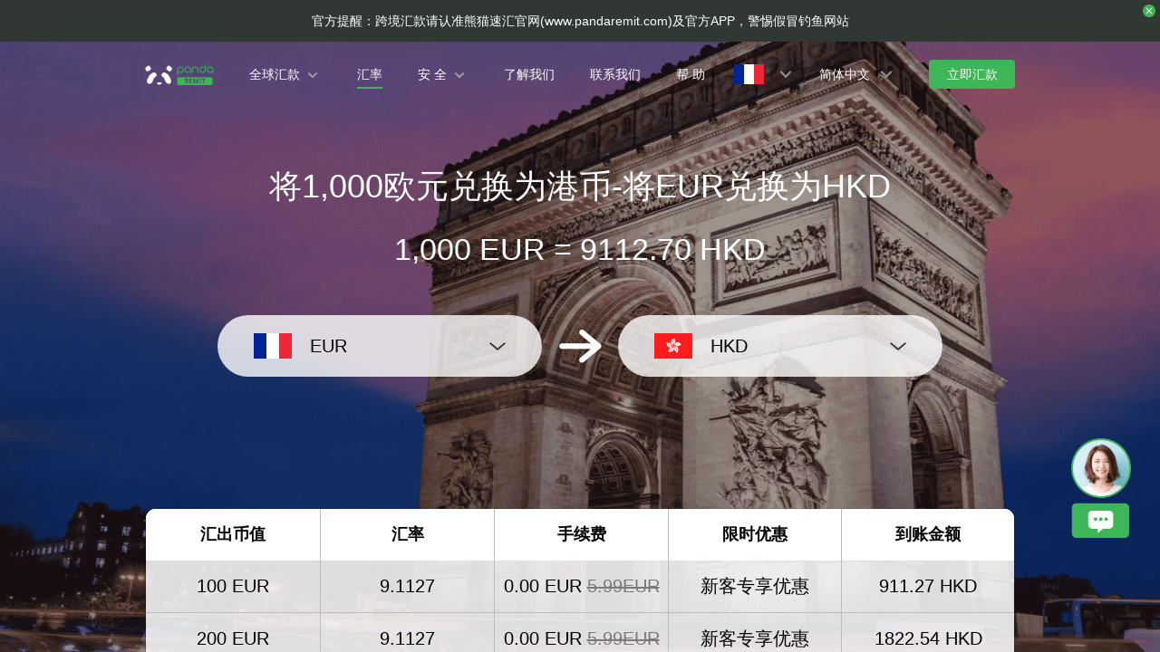

--- FILE ---
content_type: text/html; charset=utf-8
request_url: https://www.pandaremit.com/zh/fra/hongkong/eur-hkd-converter?amount=1000
body_size: 20296
content:
<!DOCTYPE html>
<html lang="zh">

<head>
  <meta charset="UTF-8" />
  <link rel="icon" href="/favicon.ico" />
  <meta name="mobile-web-app-capable" content="yes">
  <meta name="viewport"
    content="width=device-width,initial-scale=1,minimum-scale=1,maximum-scale=1,user-scalable=no,viewport-fit=cover" />
  <meta name="renderer" content="webkit" />
  <meta http-equiv="Cache-Control" content="no-cache, no-store, must-revalidate" />
  <title>将1000 欧元 (EUR) 兑换为 港币 (HKD)-熊猫速汇</title>
  <meta name="keywords" content="欧元 兑换 港币，汇款，汇率，跨境汇款，货币兑换，熊猫速汇" />
  <meta name="description" content="1000 欧元 兑换 港币 的最优汇率，了解最新从法国汇款到中国香港的花费" />

  <meta property="twitter:app:id:iphone" content="1446518392" />
  <meta property="twitter:app:id:googleplay" content="com.wotransfer.pandaremit" />
  <meta property="twitter:creator" content="@pandaremit" />
  <meta property="twitter:card" content="summary_large_image" />
  <meta property="twitter:site" content="@pandaremit" />
  <meta property="twitter:image:src"
    content="https://h2static.wotransfer.com/website/images/pc/icon/pandaRemitShare.png?7000" />
  <meta property="twitter:title" content="Trusted by millions worldwide" />
  <meta property="twitter:description" content="Panda Remit" />

  <meta property="og:type" content="website" />
  <meta property="og:site_name" content="PandaRemit" />
  <meta property="og:image" content="https://h2static.wotransfer.com/website/images/pc/icon/pandaRemitShare.png?4000" />
  <meta property="og:url" content="https://www.pandaremit.com/" />
  <meta property="og:title" content="Trusted by millions worldwide" />
  <meta property="og:description" content="Panda Remit" />
  <!-- <script src="https://h2static.wotransfer.com/website/js/vconsole.min.js"></script> -->
  <script type="application/ld+json">
      {
        "@context": "https://schema.org",
        "@type": "Organization",
        "name": "熊猫速汇",
        "url": "https://www.pandaremit.com/",
        "logo": "https://h2static.wotransfer.com/website/images/pc/icon/logo.png",
        "description": "Trusted by millions worldwide"
      }</script>
 
  <link rel="canonical" href="https://www.pandaremit.com/zh/fra/hongkong/eur-hkd-converter?amount=1000"><link rel="alternate" hreflang="zh-hk" href="https://www.pandaremit.com/zh-hk/fra/hongkong/eur-hkd-converter"><link rel="alternate" hreflang="th" href="https://www.pandaremit.com/th/fra/hongkong/eur-hkd-converter"><link rel="alternate" hreflang="vi" href="https://www.pandaremit.com/vi/fra/hongkong/eur-hkd-converter"><link rel="alternate" hreflang="id" href="https://www.pandaremit.com/id/fra/hongkong/eur-hkd-converter"><link rel="alternate" hreflang="hi" href="https://www.pandaremit.com/hi/fra/hongkong/eur-hkd-converter"><link rel="alternate" hreflang="es" href="https://www.pandaremit.com/es/fra/hongkong/eur-hkd-converter"><link rel="alternate" hreflang="it" href="https://www.pandaremit.com/it/fra/hongkong/eur-hkd-converter"><link rel="alternate" hreflang="ko" href="https://www.pandaremit.com/ko/fra/hongkong/eur-hkd-converter"><link rel="alternate" hreflang="en" href="https://www.pandaremit.com/en/fra/hongkong/eur-hkd-converter"><link rel="alternate" hreflang="zh" href="https://www.pandaremit.com/zh/fra/hongkong/eur-hkd-converter"><link rel="alternate" hreflang="ja" href="https://www.pandaremit.com/ja/fra/hongkong/eur-hkd-converter"><link rel="alternate" hreflang="x-default" href="https://www.pandaremit.com/en/fra/hongkong/eur-hkd-converter">
  <style cssr-id="n-popover">
.n-popover {

 transition:
 box-shadow .3s var(--n-bezier),
 background-color .3s var(--n-bezier),
 color .3s var(--n-bezier);
 position: relative;
 font-size: var(--n-font-size);
 color: var(--n-text-color);
 box-shadow: var(--n-box-shadow);
 word-break: break-word;
 
}

.n-popover > .n-scrollbar {

 height: inherit;
 max-height: inherit;
 
}

.n-popover:not(.n-popover--raw) {

 background-color: var(--n-color);
 border-radius: var(--n-border-radius);
 
}

.n-popover:not(.n-popover--raw):not(.n-popover--scrollable):not(.n-popover--show-header-or-footer) {
padding: var(--n-padding);
}

.n-popover .n-popover__header {

 padding: var(--n-padding);
 border-bottom: 1px solid var(--n-divider-color);
 transition: border-color .3s var(--n-bezier);
 
}

.n-popover .n-popover__footer {

 padding: var(--n-padding);
 border-top: 1px solid var(--n-divider-color);
 transition: border-color .3s var(--n-bezier);
 
}

.n-popover.n-popover--scrollable .n-popover__content, .n-popover.n-popover--show-header-or-footer .n-popover__content {

 padding: var(--n-padding);
 
}

.n-popover-shared {

 transform-origin: inherit;
 
}

.n-popover-shared .n-popover-arrow-wrapper {

 position: absolute;
 overflow: hidden;
 pointer-events: none;
 
}

.n-popover-shared .n-popover-arrow-wrapper .n-popover-arrow {

 transition: background-color .3s var(--n-bezier);
 position: absolute;
 display: block;
 width: calc(var(--n-arrow-height) * 1.414);
 height: calc(var(--n-arrow-height) * 1.414);
 box-shadow: 0 0 8px 0 rgba(0, 0, 0, .12);
 transform: rotate(45deg);
 background-color: var(--n-color);
 pointer-events: all;
 
}

.n-popover-shared.popover-transition-enter-from, .n-popover-shared.popover-transition-leave-to {

 opacity: 0;
 transform: scale(.85);
 
}

.n-popover-shared.popover-transition-enter-to, .n-popover-shared.popover-transition-leave-from {

 transform: scale(1);
 opacity: 1;
 
}

.n-popover-shared.popover-transition-enter-active {

 transition:
 box-shadow .3s var(--n-bezier),
 background-color .3s var(--n-bezier),
 color .3s var(--n-bezier),
 opacity .15s var(--n-bezier-ease-out),
 transform .15s var(--n-bezier-ease-out);
 
}

.n-popover-shared.popover-transition-leave-active {

 transition:
 box-shadow .3s var(--n-bezier),
 background-color .3s var(--n-bezier),
 color .3s var(--n-bezier),
 opacity .15s var(--n-bezier-ease-in),
 transform .15s var(--n-bezier-ease-in);
 
}

[v-placement="top-start"] > .n-popover-shared {

 margin-bottom: var(--n-space);
 
}

[v-placement="top-start"] > .n-popover-shared.n-popover-shared--show-arrow {

 margin-bottom: var(--n-space-arrow);
 
}

[v-placement="top-start"] > .n-popover-shared.n-popover-shared--overlap {

 margin: 0;
 
}

[v-placement="top-start"] > .n-popover-shared > .n-popover-arrow-wrapper {

 right: 0;
 left: 0;
 top: 0;
 bottom: 0;
 top: 100%;
 bottom: auto;
 height: var(--n-space-arrow);
 
}

[v-placement="top-start"] > .n-popover-shared > .n-popover-arrow-wrapper .n-popover-arrow {

 top: calc(var(--n-arrow-height) * 1.414 / -2);
 left: calc(var(--n-arrow-offset) - var(--v-offset-left));
 
}

[v-placement="top"] > .n-popover-shared {

 margin-bottom: var(--n-space);
 
}

[v-placement="top"] > .n-popover-shared.n-popover-shared--show-arrow {

 margin-bottom: var(--n-space-arrow);
 
}

[v-placement="top"] > .n-popover-shared.n-popover-shared--overlap {

 margin: 0;
 
}

[v-placement="top"] > .n-popover-shared > .n-popover-arrow-wrapper {

 right: 0;
 left: 0;
 top: 0;
 bottom: 0;
 top: 100%;
 bottom: auto;
 height: var(--n-space-arrow);
 
}

[v-placement="top"] > .n-popover-shared > .n-popover-arrow-wrapper .n-popover-arrow {

 top: calc(var(--n-arrow-height) * 1.414 / -2);
 transform: translateX(calc(var(--n-arrow-height) * 1.414 / -2)) rotate(45deg);
 left: 50%;
 
}

[v-placement="top-end"] > .n-popover-shared {

 margin-bottom: var(--n-space);
 
}

[v-placement="top-end"] > .n-popover-shared.n-popover-shared--show-arrow {

 margin-bottom: var(--n-space-arrow);
 
}

[v-placement="top-end"] > .n-popover-shared.n-popover-shared--overlap {

 margin: 0;
 
}

[v-placement="top-end"] > .n-popover-shared > .n-popover-arrow-wrapper {

 right: 0;
 left: 0;
 top: 0;
 bottom: 0;
 top: 100%;
 bottom: auto;
 height: var(--n-space-arrow);
 
}

[v-placement="top-end"] > .n-popover-shared > .n-popover-arrow-wrapper .n-popover-arrow {

 top: calc(var(--n-arrow-height) * 1.414 / -2);
 right: calc(var(--n-arrow-offset) + var(--v-offset-left));
 
}

[v-placement="bottom-start"] > .n-popover-shared {

 margin-top: var(--n-space);
 
}

[v-placement="bottom-start"] > .n-popover-shared.n-popover-shared--show-arrow {

 margin-top: var(--n-space-arrow);
 
}

[v-placement="bottom-start"] > .n-popover-shared.n-popover-shared--overlap {

 margin: 0;
 
}

[v-placement="bottom-start"] > .n-popover-shared > .n-popover-arrow-wrapper {

 right: 0;
 left: 0;
 top: 0;
 bottom: 0;
 bottom: 100%;
 top: auto;
 height: var(--n-space-arrow);
 
}

[v-placement="bottom-start"] > .n-popover-shared > .n-popover-arrow-wrapper .n-popover-arrow {

 bottom: calc(var(--n-arrow-height) * 1.414 / -2);
 left: calc(var(--n-arrow-offset) - var(--v-offset-left));
 
}

[v-placement="bottom"] > .n-popover-shared {

 margin-top: var(--n-space);
 
}

[v-placement="bottom"] > .n-popover-shared.n-popover-shared--show-arrow {

 margin-top: var(--n-space-arrow);
 
}

[v-placement="bottom"] > .n-popover-shared.n-popover-shared--overlap {

 margin: 0;
 
}

[v-placement="bottom"] > .n-popover-shared > .n-popover-arrow-wrapper {

 right: 0;
 left: 0;
 top: 0;
 bottom: 0;
 bottom: 100%;
 top: auto;
 height: var(--n-space-arrow);
 
}

[v-placement="bottom"] > .n-popover-shared > .n-popover-arrow-wrapper .n-popover-arrow {

 bottom: calc(var(--n-arrow-height) * 1.414 / -2);
 transform: translateX(calc(var(--n-arrow-height) * 1.414 / -2)) rotate(45deg);
 left: 50%;
 
}

[v-placement="bottom-end"] > .n-popover-shared {

 margin-top: var(--n-space);
 
}

[v-placement="bottom-end"] > .n-popover-shared.n-popover-shared--show-arrow {

 margin-top: var(--n-space-arrow);
 
}

[v-placement="bottom-end"] > .n-popover-shared.n-popover-shared--overlap {

 margin: 0;
 
}

[v-placement="bottom-end"] > .n-popover-shared > .n-popover-arrow-wrapper {

 right: 0;
 left: 0;
 top: 0;
 bottom: 0;
 bottom: 100%;
 top: auto;
 height: var(--n-space-arrow);
 
}

[v-placement="bottom-end"] > .n-popover-shared > .n-popover-arrow-wrapper .n-popover-arrow {

 bottom: calc(var(--n-arrow-height) * 1.414 / -2);
 right: calc(var(--n-arrow-offset) + var(--v-offset-left));
 
}

[v-placement="left-start"] > .n-popover-shared {

 margin-right: var(--n-space);
 
}

[v-placement="left-start"] > .n-popover-shared.n-popover-shared--show-arrow {

 margin-right: var(--n-space-arrow);
 
}

[v-placement="left-start"] > .n-popover-shared.n-popover-shared--overlap {

 margin: 0;
 
}

[v-placement="left-start"] > .n-popover-shared > .n-popover-arrow-wrapper {

 right: 0;
 left: 0;
 top: 0;
 bottom: 0;
 left: 100%;
 right: auto;
 width: var(--n-space-arrow);
 
}

[v-placement="left-start"] > .n-popover-shared > .n-popover-arrow-wrapper .n-popover-arrow {

 left: calc(var(--n-arrow-height) * 1.414 / -2);
 top: calc(var(--n-arrow-offset-vertical) - var(--v-offset-top));
 
}

[v-placement="left"] > .n-popover-shared {

 margin-right: var(--n-space);
 
}

[v-placement="left"] > .n-popover-shared.n-popover-shared--show-arrow {

 margin-right: var(--n-space-arrow);
 
}

[v-placement="left"] > .n-popover-shared.n-popover-shared--overlap {

 margin: 0;
 
}

[v-placement="left"] > .n-popover-shared > .n-popover-arrow-wrapper {

 right: 0;
 left: 0;
 top: 0;
 bottom: 0;
 left: 100%;
 right: auto;
 width: var(--n-space-arrow);
 
}

[v-placement="left"] > .n-popover-shared > .n-popover-arrow-wrapper .n-popover-arrow {

 left: calc(var(--n-arrow-height) * 1.414 / -2);
 transform: translateY(calc(var(--n-arrow-height) * 1.414 / -2)) rotate(45deg);
 top: 50%;
 
}

[v-placement="left-end"] > .n-popover-shared {

 margin-right: var(--n-space);
 
}

[v-placement="left-end"] > .n-popover-shared.n-popover-shared--show-arrow {

 margin-right: var(--n-space-arrow);
 
}

[v-placement="left-end"] > .n-popover-shared.n-popover-shared--overlap {

 margin: 0;
 
}

[v-placement="left-end"] > .n-popover-shared > .n-popover-arrow-wrapper {

 right: 0;
 left: 0;
 top: 0;
 bottom: 0;
 left: 100%;
 right: auto;
 width: var(--n-space-arrow);
 
}

[v-placement="left-end"] > .n-popover-shared > .n-popover-arrow-wrapper .n-popover-arrow {

 left: calc(var(--n-arrow-height) * 1.414 / -2);
 bottom: calc(var(--n-arrow-offset-vertical) + var(--v-offset-top));
 
}

[v-placement="right-start"] > .n-popover-shared {

 margin-left: var(--n-space);
 
}

[v-placement="right-start"] > .n-popover-shared.n-popover-shared--show-arrow {

 margin-left: var(--n-space-arrow);
 
}

[v-placement="right-start"] > .n-popover-shared.n-popover-shared--overlap {

 margin: 0;
 
}

[v-placement="right-start"] > .n-popover-shared > .n-popover-arrow-wrapper {

 right: 0;
 left: 0;
 top: 0;
 bottom: 0;
 right: 100%;
 left: auto;
 width: var(--n-space-arrow);
 
}

[v-placement="right-start"] > .n-popover-shared > .n-popover-arrow-wrapper .n-popover-arrow {

 right: calc(var(--n-arrow-height) * 1.414 / -2);
 top: calc(var(--n-arrow-offset-vertical) - var(--v-offset-top));
 
}

[v-placement="right"] > .n-popover-shared {

 margin-left: var(--n-space);
 
}

[v-placement="right"] > .n-popover-shared.n-popover-shared--show-arrow {

 margin-left: var(--n-space-arrow);
 
}

[v-placement="right"] > .n-popover-shared.n-popover-shared--overlap {

 margin: 0;
 
}

[v-placement="right"] > .n-popover-shared > .n-popover-arrow-wrapper {

 right: 0;
 left: 0;
 top: 0;
 bottom: 0;
 right: 100%;
 left: auto;
 width: var(--n-space-arrow);
 
}

[v-placement="right"] > .n-popover-shared > .n-popover-arrow-wrapper .n-popover-arrow {

 right: calc(var(--n-arrow-height) * 1.414 / -2);
 transform: translateY(calc(var(--n-arrow-height) * 1.414 / -2)) rotate(45deg);
 top: 50%;
 
}

[v-placement="right-end"] > .n-popover-shared {

 margin-left: var(--n-space);
 
}

[v-placement="right-end"] > .n-popover-shared.n-popover-shared--show-arrow {

 margin-left: var(--n-space-arrow);
 
}

[v-placement="right-end"] > .n-popover-shared.n-popover-shared--overlap {

 margin: 0;
 
}

[v-placement="right-end"] > .n-popover-shared > .n-popover-arrow-wrapper {

 right: 0;
 left: 0;
 top: 0;
 bottom: 0;
 right: 100%;
 left: auto;
 width: var(--n-space-arrow);
 
}

[v-placement="right-end"] > .n-popover-shared > .n-popover-arrow-wrapper .n-popover-arrow {

 right: calc(var(--n-arrow-height) * 1.414 / -2);
 bottom: calc(var(--n-arrow-offset-vertical) + var(--v-offset-top));
 
}

[v-placement="right-start"] > .n-popover-shared.n-popover-shared--center-arrow .n-popover-arrow {
top: calc(max(calc((var(--v-target-height, 0px) - var(--n-arrow-height) * 1.414) / 2), var(--n-arrow-offset-vertical)) - var(--v-offset-top));
}

[v-placement="left-start"] > .n-popover-shared.n-popover-shared--center-arrow .n-popover-arrow {
top: calc(max(calc((var(--v-target-height, 0px) - var(--n-arrow-height) * 1.414) / 2), var(--n-arrow-offset-vertical)) - var(--v-offset-top));
}

[v-placement="top-end"] > .n-popover-shared.n-popover-shared--center-arrow .n-popover-arrow {
right: calc(max(calc((var(--v-target-width, 0px) - var(--n-arrow-height) * 1.414) / 2), var(--n-arrow-offset)) + var(--v-offset-left));
}

[v-placement="bottom-end"] > .n-popover-shared.n-popover-shared--center-arrow .n-popover-arrow {
right: calc(max(calc((var(--v-target-width, 0px) - var(--n-arrow-height) * 1.414) / 2), var(--n-arrow-offset)) + var(--v-offset-left));
}

[v-placement="right-end"] > .n-popover-shared.n-popover-shared--center-arrow .n-popover-arrow {
bottom: calc(max(calc((var(--v-target-height, 0px) - var(--n-arrow-height) * 1.414) / 2), var(--n-arrow-offset-vertical)) + var(--v-offset-top));
}

[v-placement="left-end"] > .n-popover-shared.n-popover-shared--center-arrow .n-popover-arrow {
bottom: calc(max(calc((var(--v-target-height, 0px) - var(--n-arrow-height) * 1.414) / 2), var(--n-arrow-offset-vertical)) + var(--v-offset-top));
}

[v-placement="top-start"] > .n-popover-shared.n-popover-shared--center-arrow .n-popover-arrow {
left: calc(max(calc((var(--v-target-width, 0px) - var(--n-arrow-height) * 1.414) / 2), var(--n-arrow-offset)) - var(--v-offset-left));
}

[v-placement="bottom-start"] > .n-popover-shared.n-popover-shared--center-arrow .n-popover-arrow {
left: calc(max(calc((var(--v-target-width, 0px) - var(--n-arrow-height) * 1.414) / 2), var(--n-arrow-offset)) - var(--v-offset-left));
}
</style>
<style cssr-id="n-global">
body {

 margin: 0;
 font-size: 14px;
 font-family: v-sans, system-ui, -apple-system, BlinkMacSystemFont, "Segoe UI", sans-serif, "Apple Color Emoji", "Segoe UI Emoji", "Segoe UI Symbol";
 line-height: 1.6;
 -webkit-text-size-adjust: 100%;
 -webkit-tap-highlight-color: transparent;

}

body input {

 font-family: inherit;
 font-size: inherit;
 
}
</style>
<style cssr-id="vueuc/binder">
.v-binder-follower-container {
  position: absolute;
  left: 0;
  right: 0;
  top: 0;
  height: 0;
  pointer-events: none;
  z-index: auto;
}

.v-binder-follower-content {
  position: absolute;
  z-index: auto;
}

.v-binder-follower-content > * {
  pointer-events: all;
}
</style>
<style cssr-id="n-button">
.n-button {

 margin: 0;
 font-weight: var(--n-font-weight);
 line-height: 1;
 font-family: inherit;
 padding: var(--n-padding);
 height: var(--n-height);
 font-size: var(--n-font-size);
 border-radius: var(--n-border-radius);
 color: var(--n-text-color);
 background-color: var(--n-color);
 width: var(--n-width);
 white-space: nowrap;
 outline: none;
 position: relative;
 z-index: auto;
 border: none;
 display: inline-flex;
 flex-wrap: nowrap;
 flex-shrink: 0;
 align-items: center;
 justify-content: center;
 user-select: none;
 -webkit-user-select: none;
 text-align: center;
 cursor: pointer;
 text-decoration: none;
 transition:
 color .3s var(--n-bezier),
 background-color .3s var(--n-bezier),
 opacity .3s var(--n-bezier),
 border-color .3s var(--n-bezier);
 
}

.n-button.n-button--color .n-button__border {
  border-color: var(--n-border-color);
}

.n-button.n-button--color.n-button--disabled .n-button__border {
  border-color: var(--n-border-color-disabled);
}

.n-button.n-button--color:not(.n-button--disabled):focus .n-button__state-border {
  border-color: var(--n-border-color-focus);
}

.n-button.n-button--color:not(.n-button--disabled):hover .n-button__state-border {
  border-color: var(--n-border-color-hover);
}

.n-button.n-button--color:not(.n-button--disabled):active .n-button__state-border {
  border-color: var(--n-border-color-pressed);
}

.n-button.n-button--color:not(.n-button--disabled).n-button--pressed .n-button__state-border {
  border-color: var(--n-border-color-pressed);
}

.n-button.n-button--disabled {
  background-color: var(--n-color-disabled);
  color: var(--n-text-color-disabled);
}

.n-button.n-button--disabled .n-button__border {
  border: var(--n-border-disabled);
}

.n-button:not(.n-button--disabled):focus {
  background-color: var(--n-color-focus);
  color: var(--n-text-color-focus);
}

.n-button:not(.n-button--disabled):focus .n-button__state-border {
  border: var(--n-border-focus);
}

.n-button:not(.n-button--disabled):hover {
  background-color: var(--n-color-hover);
  color: var(--n-text-color-hover);
}

.n-button:not(.n-button--disabled):hover .n-button__state-border {
  border: var(--n-border-hover);
}

.n-button:not(.n-button--disabled):active {
  background-color: var(--n-color-pressed);
  color: var(--n-text-color-pressed);
}

.n-button:not(.n-button--disabled):active .n-button__state-border {
  border: var(--n-border-pressed);
}

.n-button:not(.n-button--disabled).n-button--pressed {
  background-color: var(--n-color-pressed);
  color: var(--n-text-color-pressed);
}

.n-button:not(.n-button--disabled).n-button--pressed .n-button__state-border {
  border: var(--n-border-pressed);
}

.n-button.n-button--loading {
cursor: wait;
}

.n-button .n-base-wave {

 pointer-events: none;
 top: 0;
 right: 0;
 bottom: 0;
 left: 0;
 animation-iteration-count: 1;
 animation-duration: var(--n-ripple-duration);
 animation-timing-function: var(--n-bezier-ease-out), var(--n-bezier-ease-out);
 
}

.n-button .n-base-wave.n-base-wave--active {
  z-index: 1;
  animation-name: button-wave-spread, button-wave-opacity;
}

.n-button .n-button__border, .n-button .n-button__state-border {

 position: absolute;
 left: 0;
 top: 0;
 right: 0;
 bottom: 0;
 border-radius: inherit;
 transition: border-color .3s var(--n-bezier);
 pointer-events: none;
 
}

.n-button .n-button__border {
  border: var(--n-border);
}

.n-button .n-button__state-border {
  border: var(--n-border);
  border-color: #0000;
  z-index: 1;
}

.n-button .n-button__icon {

 margin: var(--n-icon-margin);
 margin-left: 0;
 height: var(--n-icon-size);
 width: var(--n-icon-size);
 max-width: var(--n-icon-size);
 font-size: var(--n-icon-size);
 position: relative;
 flex-shrink: 0;
 
}

.n-button .n-button__icon .n-icon-slot {

 height: var(--n-icon-size);
 width: var(--n-icon-size);
 position: absolute;
 left: 0;
 top: 50%;
 transform: translateY(-50%);
 display: flex;
 align-items: center;
 justify-content: center;
 
}

.n-button .n-button__icon .n-icon-slot.icon-switch-transition-enter-from, .n-button .n-button__icon .n-icon-slot.icon-switch-transition-leave-to {
  transform: translateY(-50%) scale(0.75);
  left: 0;
  top: 50%;
  opacity: 0;
}

.n-button .n-button__icon .n-icon-slot.icon-switch-transition-enter-to, .n-button .n-button__icon .n-icon-slot.icon-switch-transition-leave-from {
  transform: scale(1) translateY(-50%);
  left: 0;
  top: 50%;
  opacity: 1;
}

.n-button .n-button__icon .n-icon-slot.icon-switch-transition-enter-active, .n-button .n-button__icon .n-icon-slot.icon-switch-transition-leave-active {
  transform-origin: center;
  position: absolute;
  left: 0;
  top: 50%;
  transition: all .3s cubic-bezier(.4, 0, .2, 1) !important;
}

.n-button .n-button__icon.fade-in-width-expand-transition-leave-from, .n-button .n-button__icon.fade-in-width-expand-transition-enter-to {
  opacity: 1;
}

.n-button .n-button__icon.fade-in-width-expand-transition-leave-to, .n-button .n-button__icon.fade-in-width-expand-transition-enter-from {

 opacity: 0!important;
 margin-left: 0!important;
 margin-right: 0!important;
 
}

.n-button .n-button__icon.fade-in-width-expand-transition-leave-active {

 overflow: hidden;
 transition:
 opacity .2s cubic-bezier(.4, 0, .2, 1),
 max-width .2s cubic-bezier(.4, 0, .2, 1) .1s,
 margin-left .2s cubic-bezier(.4, 0, .2, 1) .1s,
 margin-right .2s cubic-bezier(.4, 0, .2, 1) .1s;
 
}

.n-button .n-button__icon.fade-in-width-expand-transition-enter-active {

 overflow: hidden;
 transition:
 opacity .2s cubic-bezier(.4, 0, .2, 1) .1s,
 max-width .2s cubic-bezier(.4, 0, .2, 1),
 margin-left .2s cubic-bezier(.4, 0, .2, 1),
 margin-right .2s cubic-bezier(.4, 0, .2, 1);
 
}

.n-button .n-button__content {

 display: flex;
 align-items: center;
 flex-wrap: nowrap;
 min-width: 0;
 
}

.n-button .n-button__content ~ .n-button__icon {
  margin: var(--n-icon-margin);
  margin-right: 0;
}

.n-button.n-button--block {

 display: flex;
 width: 100%;
 
}

.n-button.n-button--dashed .n-button__border, .n-button.n-button--dashed .n-button__state-border {
  border-style: dashed !important;
}

.n-button.n-button--disabled {
  cursor: not-allowed;
  opacity: var(--n-opacity-disabled);
}

@keyframes button-wave-spread {
  from {
    box-shadow: 0 0 0.5px 0 var(--n-ripple-color);
  }
  to {
    box-shadow: 0 0 0.5px 4.5px var(--n-ripple-color);
  }
}

@keyframes button-wave-opacity {
  from {
    opacity: var(--n-wave-opacity);
  }
  to {
    opacity: 0;
  }
}
</style>
<style cssr-id="n-base-wave">
.n-base-wave {

 position: absolute;
 left: 0;
 right: 0;
 top: 0;
 bottom: 0;
 border-radius: inherit;

}
</style>
<style cssr-id="n-drawer">
.n-drawer {

 word-break: break-word;
 line-height: var(--n-line-height);
 position: absolute;
 pointer-events: all;
 box-shadow: var(--n-box-shadow);
 transition:
 background-color .3s var(--n-bezier),
 color .3s var(--n-bezier);
 background-color: var(--n-color);
 color: var(--n-text-color);
 box-sizing: border-box;
 
}

.n-drawer.slide-in-from-right-transition-leave-active {
  transition: transform 0.2s cubic-bezier(.4, 0, 1, 1);
}

.n-drawer.slide-in-from-right-transition-enter-active {
  transition: transform 0.3s cubic-bezier(0, 0, .2, 1);
}

.n-drawer.slide-in-from-right-transition-enter-to {
  transform: translateX(0);
}

.n-drawer.slide-in-from-right-transition-enter-from {
  transform: translateX(100%);
}

.n-drawer.slide-in-from-right-transition-leave-from {
  transform: translateX(0);
}

.n-drawer.slide-in-from-right-transition-leave-to {
  transform: translateX(100%);
}

.n-drawer.slide-in-from-left-transition-leave-active {
  transition: transform 0.2s cubic-bezier(.4, 0, 1, 1);
}

.n-drawer.slide-in-from-left-transition-enter-active {
  transition: transform 0.3s cubic-bezier(0, 0, .2, 1);
}

.n-drawer.slide-in-from-left-transition-enter-to {
  transform: translateX(0);
}

.n-drawer.slide-in-from-left-transition-enter-from {
  transform: translateX(-100%);
}

.n-drawer.slide-in-from-left-transition-leave-from {
  transform: translateX(0);
}

.n-drawer.slide-in-from-left-transition-leave-to {
  transform: translateX(-100%);
}

.n-drawer.slide-in-from-top-transition-leave-active {
  transition: transform 0.2s cubic-bezier(.4, 0, 1, 1);
}

.n-drawer.slide-in-from-top-transition-enter-active {
  transition: transform 0.3s cubic-bezier(0, 0, .2, 1);
}

.n-drawer.slide-in-from-top-transition-enter-to {
  transform: translateY(0);
}

.n-drawer.slide-in-from-top-transition-enter-from {
  transform: translateY(-100%);
}

.n-drawer.slide-in-from-top-transition-leave-from {
  transform: translateY(0);
}

.n-drawer.slide-in-from-top-transition-leave-to {
  transform: translateY(-100%);
}

.n-drawer.slide-in-from-bottom-transition-leave-active {
  transition: transform 0.2s cubic-bezier(.4, 0, 1, 1);
}

.n-drawer.slide-in-from-bottom-transition-enter-active {
  transition: transform 0.3s cubic-bezier(0, 0, .2, 1);
}

.n-drawer.slide-in-from-bottom-transition-enter-to {
  transform: translateY(0);
}

.n-drawer.slide-in-from-bottom-transition-enter-from {
  transform: translateY(100%);
}

.n-drawer.slide-in-from-bottom-transition-leave-from {
  transform: translateY(0);
}

.n-drawer.slide-in-from-bottom-transition-leave-to {
  transform: translateY(100%);
}

.n-drawer.n-drawer--unselectable {

 user-select: none; 
 -webkit-user-select: none;
 
}

.n-drawer.n-drawer--native-scrollbar .n-drawer-content-wrapper {

 overflow: auto;
 height: 100%;
 
}

.n-drawer .n-drawer__resize-trigger {

 position: absolute;
 background-color: #0000;
 transition: background-color .3s var(--n-bezier);
 
}

.n-drawer .n-drawer__resize-trigger.n-drawer__resize-trigger--hover {

 background-color: var(--n-resize-trigger-color-hover);
 
}

.n-drawer .n-drawer-content-wrapper {

 box-sizing: border-box;
 
}

.n-drawer .n-drawer-content {

 height: 100%;
 display: flex;
 flex-direction: column;
 
}

.n-drawer .n-drawer-content.n-drawer-content--native-scrollbar .n-drawer-body-content-wrapper {

 height: 100%;
 overflow: auto;
 
}

.n-drawer .n-drawer-content .n-drawer-body {

 flex: 1 0 0;
 overflow: hidden;
 
}

.n-drawer .n-drawer-content .n-drawer-body-content-wrapper {

 box-sizing: border-box;
 padding: var(--n-body-padding);
 
}

.n-drawer .n-drawer-content .n-drawer-header {

 font-weight: var(--n-title-font-weight);
 line-height: 1;
 font-size: var(--n-title-font-size);
 color: var(--n-title-text-color);
 padding: var(--n-header-padding);
 transition: border .3s var(--n-bezier);
 border-bottom: 1px solid var(--n-divider-color);
 border-bottom: var(--n-header-border-bottom);
 display: flex;
 justify-content: space-between;
 align-items: center;
 
}

.n-drawer .n-drawer-content .n-drawer-header .n-drawer-header__close {

 margin-left: 6px;
 transition:
 background-color .3s var(--n-bezier),
 color .3s var(--n-bezier);
 
}

.n-drawer .n-drawer-content .n-drawer-footer {

 display: flex;
 justify-content: flex-end;
 border-top: var(--n-footer-border-top);
 transition: border .3s var(--n-bezier);
 padding: var(--n-footer-padding);
 
}

.n-drawer.n-drawer--right-placement {

 top: 0;
 bottom: 0;
 right: 0;
 
}

.n-drawer.n-drawer--right-placement .n-drawer__resize-trigger {

 width: 3px;
 height: 100%;
 top: 0;
 left: 0;
 transform: translateX(-1.5px);
 cursor: ew-resize;
 
}

.n-drawer.n-drawer--left-placement {

 top: 0;
 bottom: 0;
 left: 0;
 
}

.n-drawer.n-drawer--left-placement .n-drawer__resize-trigger {

 width: 3px;
 height: 100%;
 top: 0;
 right: 0;
 transform: translateX(1.5px);
 cursor: ew-resize;
 
}

.n-drawer.n-drawer--top-placement {

 top: 0;
 left: 0;
 right: 0;
 
}

.n-drawer.n-drawer--top-placement .n-drawer__resize-trigger {

 width: 100%;
 height: 3px;
 bottom: 0;
 left: 0;
 transform: translateY(1.5px);
 cursor: ns-resize;
 
}

.n-drawer.n-drawer--bottom-placement {

 left: 0;
 bottom: 0;
 right: 0;
 
}

.n-drawer.n-drawer--bottom-placement .n-drawer__resize-trigger {

 width: 100%;
 height: 3px;
 top: 0;
 left: 0;
 transform: translateY(-1.5px);
 cursor: ns-resize;
 
}

body > .n-drawer-container {
  position: fixed;
}

.n-drawer-container {

 position: relative;
 position: absolute;
 left: 0;
 right: 0;
 top: 0;
 bottom: 0;
 pointer-events: none;
 
}

.n-drawer-container > * {
  pointer-events: all;
}

.n-drawer-mask {

 background-color: rgba(0, 0, 0, .3);
 position: absolute;
 left: 0;
 right: 0;
 top: 0;
 bottom: 0;
 
}

.n-drawer-mask.n-drawer-mask--invisible {

 background-color: rgba(0, 0, 0, 0)
 
}

.n-drawer-mask.fade-in-transition-enter-active {
  transition: all 0.2s var(--n-bezier-in)!important;
}

.n-drawer-mask.fade-in-transition-leave-active {
  transition: all 0.2s var(--n-bezier-out)!important;
}

.n-drawer-mask.fade-in-transition-enter-from, .n-drawer-mask.fade-in-transition-leave-to {
  opacity: 0;
}

.n-drawer-mask.fade-in-transition-leave-from, .n-drawer-mask.fade-in-transition-enter-to {
  opacity: 1;
}
</style>
<style cssr-id="n-modal">
.n-modal-container {

 position: fixed;
 left: 0;
 top: 0;
 height: 0;
 width: 0;
 display: flex;
 
}

.n-modal-mask {

 position: fixed;
 left: 0;
 right: 0;
 top: 0;
 bottom: 0;
 background-color: rgba(0, 0, 0, .4);
 
}

.n-modal-mask.fade-in-transition-enter-active {
  transition: all .25s var(--n-bezier-ease-out)!important;
}

.n-modal-mask.fade-in-transition-leave-active {
  transition: all .25s var(--n-bezier-ease-out)!important;
}

.n-modal-mask.fade-in-transition-enter-from, .n-modal-mask.fade-in-transition-leave-to {
  opacity: 0;
}

.n-modal-mask.fade-in-transition-leave-from, .n-modal-mask.fade-in-transition-enter-to {
  opacity: 1;
}

.n-modal-body-wrapper {

 position: fixed;
 left: 0;
 right: 0;
 top: 0;
 bottom: 0;
 overflow: visible;
 
}

.n-modal-body-wrapper .n-modal-scroll-content {

 min-height: 100%;
 display: flex;
 position: relative;
 
}

.n-modal {

 position: relative;
 align-self: center;
 color: var(--n-text-color);
 margin: auto;
 box-shadow: var(--n-box-shadow);
 
}

.n-modal.fade-in-scale-up-transition-leave-active {
  transform-origin: inherit;
  transition: opacity .25s cubic-bezier(.4, 0, 1, 1), transform .25s cubic-bezier(.4, 0, 1, 1) ;
}

.n-modal.fade-in-scale-up-transition-enter-active {
  transform-origin: inherit;
  transition: opacity .25s cubic-bezier(0, 0, .2, 1), transform .25s cubic-bezier(0, 0, .2, 1) ;
}

.n-modal.fade-in-scale-up-transition-enter-from, .n-modal.fade-in-scale-up-transition-leave-to {
  opacity: 0;
  transform:  scale(.5);
}

.n-modal.fade-in-scale-up-transition-leave-from, .n-modal.fade-in-scale-up-transition-enter-to {
  opacity: 1;
  transform:  scale(1);
}
</style>
<style cssr-id="n-image">
body > .n-image-container {
position: fixed;
}

.n-image-preview-container {

 position: fixed;
 left: 0;
 right: 0;
 top: 0;
 bottom: 0;
 display: flex;
 
}

.n-image-preview-overlay {

 z-index: -1;
 position: absolute;
 left: 0;
 right: 0;
 top: 0;
 bottom: 0;
 background: rgba(0, 0, 0, .3);
 
}

.n-image-preview-overlay.fade-in-transition-enter-active {
  transition: all 0.2s cubic-bezier(.4, 0, .2, 1)!important;
}

.n-image-preview-overlay.fade-in-transition-leave-active {
  transition: all 0.2s cubic-bezier(.4, 0, .2, 1)!important;
}

.n-image-preview-overlay.fade-in-transition-enter-from, .n-image-preview-overlay.fade-in-transition-leave-to {
  opacity: 0;
}

.n-image-preview-overlay.fade-in-transition-leave-from, .n-image-preview-overlay.fade-in-transition-enter-to {
  opacity: 1;
}

.n-image-preview-toolbar {

 z-index: 1;
 position: absolute;
 left: 50%;
 transform: translateX(-50%);
 border-radius: var(--n-toolbar-border-radius);
 height: 48px;
 bottom: 40px;
 padding: 0 12px;
 background: var(--n-toolbar-color);
 box-shadow: var(--n-toolbar-box-shadow);
 color: var(--n-toolbar-icon-color);
 transition: color .3s var(--n-bezier);
 display: flex;
 align-items: center;
 
}

.n-image-preview-toolbar .n-base-icon {

 padding: 0 8px;
 font-size: 28px;
 cursor: pointer;
 
}

.n-image-preview-toolbar.fade-in-transition-enter-active {
  transition: all 0.2s cubic-bezier(.4, 0, .2, 1)!important;
}

.n-image-preview-toolbar.fade-in-transition-leave-active {
  transition: all 0.2s cubic-bezier(.4, 0, .2, 1)!important;
}

.n-image-preview-toolbar.fade-in-transition-enter-from, .n-image-preview-toolbar.fade-in-transition-leave-to {
  opacity: 0;
}

.n-image-preview-toolbar.fade-in-transition-leave-from, .n-image-preview-toolbar.fade-in-transition-enter-to {
  opacity: 1;
}

.n-image-preview-wrapper {

 position: absolute;
 left: 0;
 right: 0;
 top: 0;
 bottom: 0;
 display: flex;
 pointer-events: none;
 
}

.n-image-preview-wrapper.fade-in-scale-up-transition-leave-active {
  transform-origin: inherit;
  transition: opacity .2s cubic-bezier(.4, 0, 1, 1), transform .2s cubic-bezier(.4, 0, 1, 1) ;
}

.n-image-preview-wrapper.fade-in-scale-up-transition-enter-active {
  transform-origin: inherit;
  transition: opacity .2s cubic-bezier(0, 0, .2, 1), transform .2s cubic-bezier(0, 0, .2, 1) ;
}

.n-image-preview-wrapper.fade-in-scale-up-transition-enter-from, .n-image-preview-wrapper.fade-in-scale-up-transition-leave-to {
  opacity: 0;
  transform:  scale(.9);
}

.n-image-preview-wrapper.fade-in-scale-up-transition-leave-from, .n-image-preview-wrapper.fade-in-scale-up-transition-enter-to {
  opacity: 1;
  transform:  scale(1);
}

.n-image-preview {

 user-select: none;
 -webkit-user-select: none;
 pointer-events: all;
 margin: auto;
 max-height: calc(100vh - 32px);
 max-width: calc(100vw - 32px);
 transition: transform .3s var(--n-bezier);
 
}

.n-image {

 display: inline-flex;
 max-height: 100%;
 max-width: 100%;
 
}

.n-image:not(.n-image--preview-disabled) {

 cursor: pointer;
 
}

.n-image img {

 border-radius: inherit;
 
}
</style>
  <link rel="modulepreload" crossorigin href="/assets/priceIndex.3881d37e.js"> <link rel="preload" href="/assets/vs.6a44ede1.png" as="image" type="image/png"><link rel="modulepreload" crossorigin href="/assets/commonHeader.e5e3956d.js"><link rel="modulepreload" crossorigin href="/assets/sourceCountrySelect.f748771f.js"><link rel="modulepreload" crossorigin href="/assets/languageSelect.4a49b832.js"><link rel="modulepreload" crossorigin href="/assets/priceIndex.3881d37e.js"> <link rel="preload" href="/assets/vs.6a44ede1.png" as="image" type="image/png"><link rel="modulepreload" crossorigin href="/assets/targetCountrySelect.bc244961.js"><link rel="modulepreload" crossorigin href="/assets/priceIndex.3881d37e.js"> <link rel="preload" href="/assets/vs.6a44ede1.png" as="image" type="image/png"><link rel="modulepreload" crossorigin href="/assets/priceIndex.3881d37e.js"> <link rel="preload" href="/assets/vs.6a44ede1.png" as="image" type="image/png"><link rel="modulepreload" crossorigin href="/assets/priceIndex.3881d37e.js"> <link rel="preload" href="/assets/vs.6a44ede1.png" as="image" type="image/png"><link rel="modulepreload" crossorigin href="/assets/priceIndex.3881d37e.js"> <link rel="preload" href="/assets/vs.6a44ede1.png" as="image" type="image/png"><link rel="modulepreload" crossorigin href="/assets/priceIndex.3881d37e.js"> <link rel="preload" href="/assets/vs.6a44ede1.png" as="image" type="image/png"><link rel="modulepreload" crossorigin href="/assets/qrcode.db6b7d49.js"><link rel="modulepreload" crossorigin href="/assets/siteMap.968a692c.js"><link rel="modulepreload" crossorigin href="/assets/siteMap.968a692c.js"><link rel="modulepreload" crossorigin href="/assets/siteMap.968a692c.js"><link rel="modulepreload" crossorigin href="/assets/commonFooter.151d6339.js"><link rel="modulepreload" crossorigin href="/assets/customerService.7d73e1dc.js"> <link rel="preload" href="/assets/customerService_icon.beef5023.png" as="image" type="image/png">
  <!--vConsole-links-->
  <script type="module" crossorigin src="/assets/index.7bf2db8f.js"></script>
  <link rel="stylesheet" href="/assets/style.03413e7a.css">
</head>

<body>
  <div id="app"><!--[--><!--[--><!--[--><div></div><!--]--><!----><!--]--><!--[--><!--[--><!--]--><!--[--><div></div><!--]--><!--]--><!--[--><div class="bg-box" style="background-image:url(&#39;https://h2static.wotransfer.com/website/images/pc/home/countryWebp/FRA_bg.webp&#39;);" data-v-6e59e936></div><div class="price-wrapper" data-v-6e59e936><!--[--><div class="" style="background-color:transparent;" data-v-09ce1840><!----><div class="header-box main-wrapper" data-v-09ce1840><div class="header-left" data-v-09ce1840><a href="/" class="link-text" style="color:#fff;" data-v-09ce1840><img class="logo" src="https://h2static.wotransfer.com/website/images/pc/logo/logo_index.png" alt="Panda Remit Logo" data-v-09ce1840></a><nav class="nav-list" data-v-09ce1840><a class="link-text" style="color:#fff;" data-v-09ce1840><!--[--><!----><p class="nav-item" data-v-09ce1840>全球汇款 <img class="selectContent_icon" src="[data-uri]" alt="icon" data-v-09ce1840></p><!----><!--]--></a><a href="/zh/fra/hongkong/eur-hkd-converter?amount=2000" class="link-text" style="color:#fff;" data-v-09ce1840><p class="active nav-item" data-v-09ce1840>汇率</p></a><a class="link-text" style="color:#fff;" data-v-09ce1840><!--[--><!----><p class="nav-item" data-v-09ce1840>安 全 <img class="selectContent_icon" src="[data-uri]" alt="icon" data-v-09ce1840></p><!----><!--]--></a><a href="/zh/fra/about" class="link-text" style="color:#fff;" data-v-09ce1840><p class="nav-item" data-v-09ce1840>了解我们</p></a><a href="/zh/contact-us" class="link-text" style="color:#fff;" data-v-09ce1840><p class="nav-item" data-v-09ce1840>联系我们</p></a><a href="/zh/fra/hongkong/helpcenter" class="link-text" style="color:#fff;" data-v-09ce1840><p class="nav-item" data-v-09ce1840>帮 助</p></a></nav></div><div class="header-right" data-v-09ce1840><div class="country_wrapper" data-v-09ce1840 data-v-46285dd3><!--[--><!----><div class="header-select" data-v-46285dd3><img class="flag" src="https://h2static.wotransfer.com/flag/FRA_flag_icon.png" alt="flag" data-v-46285dd3><img class="icon" src="[data-uri]" alt="icon" data-v-46285dd3></div><!----><!--]--></div><!--[--><!----><div class="header-select lang" style="color:#fff;" data-v-1083a7af>简体中文 <img class="icon" src="[data-uri]" alt="icon" data-v-1083a7af></div><!----><!--]--><a href="/zh/fra/register?amount=1000" class="link-text" data-v-09ce1840><button class="n-button n-button--default-type n-button--medium-type n-button--color btn-login" tabindex="0" type="button" style="--n-bezier:cubic-bezier(.4, 0, .2, 1);--n-bezier-ease-out:cubic-bezier(0, 0, .2, 1);--n-ripple-duration:.6s;--n-opacity-disabled:0.5;--n-wave-opacity:0.6;font-weight:400;--n-color:#3DB657;--n-color-hover:rgba(92, 194, 114, 1);--n-color-pressed:rgba(54, 160, 77, 1);--n-color-focus:rgba(92, 194, 114, 1);--n-color-disabled:#3DB657;--n-ripple-color:#3DB657;--n-text-color:#fff;--n-text-color-hover:#fff;--n-text-color-pressed:#fff;--n-text-color-focus:#fff;--n-text-color-disabled:#fff;--n-border:1px solid rgb(224, 224, 230);--n-border-hover:1px solid #36ad6a;--n-border-pressed:1px solid #0c7a43;--n-border-focus:1px solid #36ad6a;--n-border-disabled:1px solid rgb(224, 224, 230);--n-width:initial;--n-height:34px;--n-font-size:14px;--n-padding:0 14px;--n-icon-size:18px;--n-icon-margin:6px;--n-border-radius:3px;" data-v-09ce1840><!----><!----><span class="n-button__content">立即汇款</span><div aria-hidden="true" class="n-base-wave"></div><!----><!----></button></a></div></div></div><div class="fixBox" style="height:0px;" data-v-09ce1840></div><div class="header-box mobile" style="background-color:rgba(0, 0, 0, .24);" data-v-09ce1840><!----><img class="menu" src="[data-uri]" alt="menu" data-v-09ce1840><img class="panda_logo" src="https://h2static.wotransfer.com/website/images/pc/logo/logo_index.png" alt="menu" data-v-09ce1840><a class="link-text" data-v-09ce1840><button class="n-button n-button--default-type n-button--medium-type n-button--color btn-login" tabindex="0" type="button" style="--n-bezier:cubic-bezier(.4, 0, .2, 1);--n-bezier-ease-out:cubic-bezier(0, 0, .2, 1);--n-ripple-duration:.6s;--n-opacity-disabled:0.5;--n-wave-opacity:0.6;font-weight:400;--n-color:#50B848;--n-color-hover:rgba(108, 195, 101, 1);--n-color-pressed:rgba(70, 162, 63, 1);--n-color-focus:rgba(108, 195, 101, 1);--n-color-disabled:#50B848;--n-ripple-color:#50B848;--n-text-color:#fff;--n-text-color-hover:#fff;--n-text-color-pressed:#fff;--n-text-color-focus:#fff;--n-text-color-disabled:#fff;--n-border:1px solid rgb(224, 224, 230);--n-border-hover:1px solid #36ad6a;--n-border-pressed:1px solid #0c7a43;--n-border-focus:1px solid #36ad6a;--n-border-disabled:1px solid rgb(224, 224, 230);--n-width:initial;--n-height:34px;--n-font-size:14px;--n-padding:0 14px;--n-icon-size:18px;--n-icon-margin:6px;--n-border-radius:3px;" data-v-09ce1840><!----><!----><span class="n-button__content">立即汇款</span><div aria-hidden="true" class="n-base-wave"></div><!----><!----></button></a></div><!----><!----><!--]--><section data-v-6e59e936 data-v-4c4904fe><div class="main-wrapper" data-v-4c4904fe><h1 data-v-4c4904fe>将1,000欧元兑换为港币-将EUR兑换为HKD</h1><h2 data-v-4c4904fe>1,000 EUR = 0 HKD</h2><div class="transfer-box" data-v-4c4904fe><div class="country_wrapper" data-v-4c4904fe data-v-46285dd3><!--[--><!----><div class="country-select" data-v-4c4904fe><div class="flag" data-v-4c4904fe><img src="https://h2static.wotransfer.com/flag/FRA_flag_icon.png" alt="flag" data-v-4c4904fe></div><span class="currency" data-v-4c4904fe>EUR</span><img class="icon" src="[data-uri]" alt="icon-down" data-v-4c4904fe></div><!----><!--]--></div><span class="exchange-icon" data-v-4c4904fe></span><div class="country_wrapper" data-v-4c4904fe data-v-4b329557><!--[--><!----><div class="country-select" data-v-4c4904fe><div class="flag" data-v-4c4904fe><img src="https://h2static.wotransfer.com/flag/HKG_flag_icon.png" alt="flag" data-v-4c4904fe></div><span class="currency" data-v-4c4904fe>HKD</span><img class="icon" src="[data-uri]" alt="icon-down" data-v-4c4904fe></div><!----><!--]--></div></div><div class="empty-box" data-v-4c4904fe><div class="loading" style="color:#eee;" data-v-4c4904fe data-v-24b63f5d><div data-v-24b63f5d></div><div data-v-24b63f5d></div><div data-v-24b63f5d></div><div data-v-24b63f5d></div><div data-v-24b63f5d></div></div></div><div class="date-box" style="display:none;" data-v-4c4904fe>展示汇率、手续费仅限新客专享，具体以实际订单展示为准。更新时间</div></div></section><section data-v-6e59e936 data-v-35b87785><div class="main-wrapper" data-v-35b87785><h2 data-v-35b87785>让中国香港收款人收到更多钱</h2><p class="sub-title" data-v-35b87785>熊猫速汇大幅降低汇款成本，是传统汇款方式的1/10</p><p class="desc" data-v-35b87785>根据世界银行的数据显示，目前全球平均汇款手续费高达7.45％。这是一笔高昂的费用，熊猫速汇致力于提供费率低、流程透明的汇款服务，我们的用户可以在享受快速可靠的服务，同时节省更多不必要的花费。</p></div><div class="bg-box" style="background-image:url(&#39;https://h2static.wotransfer.com/website/images/pc/price/price-bg2.webp&#39;);" data-v-35b87785></div></section><section data-v-6e59e936 data-v-28f9c5c1><div class="main-wrapper" data-v-28f9c5c1><div class="list-box" data-v-28f9c5c1><!--[--><div class="list-items" data-v-28f9c5c1><div class="img-box" data-v-28f9c5c1><img src="https://h2static.wotransfer.com/website/images/pc/price/hand.png" alt="hand" data-v-28f9c5c1></div><p class="main-text" data-v-28f9c5c1>低至 undefinedEUR</p><p class="info" data-v-28f9c5c1>手续费</p></div><div class="list-items" data-v-28f9c5c1><div class="img-box" data-v-28f9c5c1><img src="https://h2static.wotransfer.com/website/images/pc/price/lock.png" alt="lock" data-v-28f9c5c1></div><p class="main-text" data-v-28f9c5c1>锁定汇率</p><p class="info" data-v-28f9c5c1>收款金额不变</p></div><div class="list-items" data-v-28f9c5c1><div class="img-box" data-v-28f9c5c1><img src="https://h2static.wotransfer.com/website/images/pc/price/clock.png" alt="clock" data-v-28f9c5c1></div><p class="main-text" data-v-28f9c5c1>极速到账</p><p class="info" data-v-28f9c5c1>没有额外费用</p></div><div class="list-items" data-v-28f9c5c1><div class="img-box" data-v-28f9c5c1><img src="https://h2static.wotransfer.com/website/images/pc/price/excellent.png" alt="excellent" data-v-28f9c5c1></div><p class="main-text" data-v-28f9c5c1>汇率高</p><p class="info" data-v-28f9c5c1>优于银行汇买价</p></div><div class="list-items" data-v-28f9c5c1><div class="img-box" data-v-28f9c5c1><img src="https://h2static.wotransfer.com/website/images/pc/price/money.png" alt="hand" data-v-28f9c5c1></div><p class="main-text" data-v-28f9c5c1>汇款不成功</p><p class="info" data-v-28f9c5c1>不收手续费</p></div><!--]--></div><h2 data-v-28f9c5c1>来看看传统汇款如何收费?</h2><div class="list-box" data-v-28f9c5c1><!--[--><div class="list-items" data-v-28f9c5c1><div class="img-box" data-v-28f9c5c1><img src="https://h2static.wotransfer.com/website/images/pc/price/hand-gray.png" alt="hand" data-v-28f9c5c1></div><p class="main-text" data-v-28f9c5c1>50美金</p><p class="info" data-v-28f9c5c1>交易手续费</p></div><div class="list-items" data-v-28f9c5c1><div class="img-box" data-v-28f9c5c1><img src="https://h2static.wotransfer.com/website/images/pc/price/lock-gray.png" alt="lock" data-v-28f9c5c1></div><p class="main-text" data-v-28f9c5c1>波动汇率</p><p class="info" data-v-28f9c5c1>到账的时候发现钱少了</p></div><div class="list-items" data-v-28f9c5c1><div class="img-box" data-v-28f9c5c1><img src="https://h2static.wotransfer.com/website/images/pc/price/clock-gray.png" alt="clock" data-v-28f9c5c1></div><p class="main-text" data-v-28f9c5c1>加急需要</p><p class="info" data-v-28f9c5c1>额外收费</p></div><div class="list-items" data-v-28f9c5c1><div class="img-box" data-v-28f9c5c1><img src="https://h2static.wotransfer.com/website/images/pc/price/excellent-gray.png" alt="excellent" data-v-28f9c5c1></div><p class="main-text" data-v-28f9c5c1>到账周期长</p><p class="info" data-v-28f9c5c1>需要预留汇率风险金</p></div><div class="list-items" data-v-28f9c5c1><div class="img-box" data-v-28f9c5c1><img src="https://h2static.wotransfer.com/website/images/pc/price/money-gray.png" alt="hand" data-v-28f9c5c1></div><p class="main-text" data-v-28f9c5c1>汇款不成功</p><p class="info" data-v-28f9c5c1>通常需要收取手续费</p></div><!--]--></div></div></section><!----><section data-v-6e59e936 data-v-27c0f7f4><div class="main-wrapper" data-v-27c0f7f4><div class="content" data-v-27c0f7f4 data-v-45cf6a2b><!--[--><div class="down-block" data-v-45cf6a2b><img class="qrcode" src="https://h2static.wotransfer.com/website/images/pc/login/ios_store_QRcode.png" alt="Panda Remit - 24*7 Customer Services" title="Panda Remit - 24*7 Customer Services" data-v-45cf6a2b><img class="qrcode-des" src="https://h2static.wotransfer.com/website/images/pc/login/ios_mb.png" alt="code" data-v-45cf6a2b><!----></div><div class="down-block" data-v-45cf6a2b><img class="qrcode" src="https://h2static.wotransfer.com/website/images/pc/login/google_store_QRcode.png" alt="Panda Remit - 24*7 Customer Services" title="Panda Remit - 24*7 Customer Services" data-v-45cf6a2b><img class="qrcode-des" src="https://h2static.wotransfer.com/website/images/pc/login/yyb_mb.png" alt="code" data-v-45cf6a2b><!----></div><div class="down-block" data-v-45cf6a2b><img class="qrcode" src="https://h2static.wotransfer.com/website/images/pc/login/yyb_store_QRcode.png" alt="Panda Remit - 24*7 Customer Services" title="Panda Remit - 24*7 Customer Services" data-v-45cf6a2b><img class="qrcode-des" src="https://h2static.wotransfer.com/website/images/pc/login/google_mb.png" alt="code" data-v-45cf6a2b><!----></div><!--]--></div><h2 data-v-27c0f7f4>欧元兑换其他货币</h2><div class="currency-grid" data-v-27c0f7f4><!--[--><a class="currency-box" href="/zh/fra/china/eur-cny-converter?amount=2000" data-v-27c0f7f4><div class="inner-box" data-v-27c0f7f4><img src="https://h2static.wotransfer.com/flag/FRA_flag_icon.png" alt="flag" data-v-27c0f7f4> EUR - <img src="https://h2static.wotransfer.com/flag/CHN_flag_icon.png" alt="flag" data-v-27c0f7f4> CNY</div><svg class="iconfont" aria-hidden="true" data-v-27c0f7f4><use xlink:href="#icon-youjiantou1" data-v-27c0f7f4></use></svg></a><a class="currency-box" href="/zh/fra/unitedstates/eur-usd-converter?amount=2000" data-v-27c0f7f4><div class="inner-box" data-v-27c0f7f4><img src="https://h2static.wotransfer.com/flag/FRA_flag_icon.png" alt="flag" data-v-27c0f7f4> EUR - <img src="https://h2static.wotransfer.com/flag/USA_flag_icon.png" alt="flag" data-v-27c0f7f4> USD</div><svg class="iconfont" aria-hidden="true" data-v-27c0f7f4><use xlink:href="#icon-youjiantou1" data-v-27c0f7f4></use></svg></a><a class="currency-box" href="/zh/fra/india/eur-inr-converter?amount=2000" data-v-27c0f7f4><div class="inner-box" data-v-27c0f7f4><img src="https://h2static.wotransfer.com/flag/FRA_flag_icon.png" alt="flag" data-v-27c0f7f4> EUR - <img src="https://h2static.wotransfer.com/flag/IND_flag_icon.png" alt="flag" data-v-27c0f7f4> INR</div><svg class="iconfont" aria-hidden="true" data-v-27c0f7f4><use xlink:href="#icon-youjiantou1" data-v-27c0f7f4></use></svg></a><a class="currency-box" href="/zh/fra/indonesia/eur-idr-converter?amount=2000" data-v-27c0f7f4><div class="inner-box" data-v-27c0f7f4><img src="https://h2static.wotransfer.com/flag/FRA_flag_icon.png" alt="flag" data-v-27c0f7f4> EUR - <img src="https://h2static.wotransfer.com/flag/IDN_flag_icon.png" alt="flag" data-v-27c0f7f4> IDR</div><svg class="iconfont" aria-hidden="true" data-v-27c0f7f4><use xlink:href="#icon-youjiantou1" data-v-27c0f7f4></use></svg></a><a class="currency-box" href="/zh/fra/thailand/eur-thb-converter?amount=2000" data-v-27c0f7f4><div class="inner-box" data-v-27c0f7f4><img src="https://h2static.wotransfer.com/flag/FRA_flag_icon.png" alt="flag" data-v-27c0f7f4> EUR - <img src="https://h2static.wotransfer.com/flag/THA_flag_icon.png" alt="flag" data-v-27c0f7f4> THB</div><svg class="iconfont" aria-hidden="true" data-v-27c0f7f4><use xlink:href="#icon-youjiantou1" data-v-27c0f7f4></use></svg></a><a class="currency-box" href="/zh/fra/philippines/eur-php-converter?amount=2000" data-v-27c0f7f4><div class="inner-box" data-v-27c0f7f4><img src="https://h2static.wotransfer.com/flag/FRA_flag_icon.png" alt="flag" data-v-27c0f7f4> EUR - <img src="https://h2static.wotransfer.com/flag/PHL_flag_icon.png" alt="flag" data-v-27c0f7f4> PHP</div><svg class="iconfont" aria-hidden="true" data-v-27c0f7f4><use xlink:href="#icon-youjiantou1" data-v-27c0f7f4></use></svg></a><a class="currency-box" href="/zh/fra/vietnam/eur-vnd-converter?amount=2000" data-v-27c0f7f4><div class="inner-box" data-v-27c0f7f4><img src="https://h2static.wotransfer.com/flag/FRA_flag_icon.png" alt="flag" data-v-27c0f7f4> EUR - <img src="https://h2static.wotransfer.com/flag/VNM_flag_icon.png" alt="flag" data-v-27c0f7f4> VND</div><svg class="iconfont" aria-hidden="true" data-v-27c0f7f4><use xlink:href="#icon-youjiantou1" data-v-27c0f7f4></use></svg></a><a class="currency-box" href="/zh/fra/malaysia/eur-myr-converter?amount=2000" data-v-27c0f7f4><div class="inner-box" data-v-27c0f7f4><img src="https://h2static.wotransfer.com/flag/FRA_flag_icon.png" alt="flag" data-v-27c0f7f4> EUR - <img src="https://h2static.wotransfer.com/flag/MYS_flag_icon.png" alt="flag" data-v-27c0f7f4> MYR</div><svg class="iconfont" aria-hidden="true" data-v-27c0f7f4><use xlink:href="#icon-youjiantou1" data-v-27c0f7f4></use></svg></a><!--]--></div></div></section><main data-v-6e59e936 data-v-a34ab320><div class="main-wrapper" data-v-a34ab320><!----><div class="strip" data-v-a34ab320 data-v-05532202><div class="h1" data-v-05532202>支持从法国汇款至</div><!--[--><div data-v-05532202><div class="item" data-v-05532202><p class="title" data-v-05532202>亚洲:</p><p class="countryBlock" data-v-05532202><!--[--><span class="country" data-v-05532202><a href="/zh/fra/send-money-to-china" data-v-05532202>中国大陆</a></span><span class="country" data-v-05532202><a href="/zh/fra/send-money-to-india" data-v-05532202>印度</a></span><span class="country" data-v-05532202><a href="/zh/fra/send-money-to-indonesia" data-v-05532202>印度尼西亚</a></span><span class="country" data-v-05532202><a href="/zh/fra/send-money-to-thailand" data-v-05532202>泰国</a></span><span class="country" data-v-05532202><a href="/zh/fra/send-money-to-philippines" data-v-05532202>菲律宾</a></span><span class="country" data-v-05532202><a href="/zh/fra/send-money-to-vietnam" data-v-05532202>越南</a></span><span class="country" data-v-05532202><a href="/zh/fra/send-money-to-malaysia" data-v-05532202>马来西亚</a></span><span class="country" data-v-05532202><a href="/zh/fra/send-money-to-hongkong" data-v-05532202>中国香港</a></span><span class="country" data-v-05532202><a href="/zh/fra/send-money-to-singapore" data-v-05532202>新加坡</a></span><span class="country" data-v-05532202><a href="/zh/fra/send-money-to-nepal" data-v-05532202>尼泊尔</a></span><span class="country" data-v-05532202><a href="/zh/fra/send-money-to-srilanka" data-v-05532202>斯里兰卡</a></span><span class="country" data-v-05532202><a href="/zh/fra/send-money-to-pakistan" data-v-05532202>巴基斯坦</a></span><!--]--></p></div></div><div data-v-05532202><div class="item" data-v-05532202><p class="title" data-v-05532202>北美洲:</p><p class="countryBlock" data-v-05532202><!--[--><span class="country" data-v-05532202><a href="/zh/fra/send-money-to-unitedstates" data-v-05532202>美国</a></span><span class="country" data-v-05532202><a href="/zh/fra/send-money-to-canada" data-v-05532202>加拿大</a></span><!--]--></p></div></div><div data-v-05532202><div class="item" data-v-05532202><p class="title" data-v-05532202>欧洲:</p><p class="countryBlock" data-v-05532202><!--[--><span class="country" data-v-05532202><a href="/zh/fra/send-money-to-sweden" data-v-05532202>瑞典</a></span><span class="country" data-v-05532202><a href="/zh/fra/send-money-to-czechrepublic" data-v-05532202>捷克</a></span><span class="country" data-v-05532202><a href="/zh/fra/send-money-to-poland" data-v-05532202>波兰</a></span><span class="country" data-v-05532202><a href="/zh/fra/send-money-to-hungary" data-v-05532202>匈牙利</a></span><span class="country" data-v-05532202><a href="/zh/fra/send-money-to-denmark" data-v-05532202>丹麦</a></span><!--]--></p></div></div><div data-v-05532202><div class="item" data-v-05532202><p class="title" data-v-05532202>大洋洲:</p><p class="countryBlock" data-v-05532202><!--[--><span class="country" data-v-05532202><a href="/zh/fra/send-money-to-australia" data-v-05532202>澳大利亚</a></span><!--]--></p></div></div><div data-v-05532202><div class="item" data-v-05532202><p class="title" data-v-05532202>南美洲:</p><p class="countryBlock" data-v-05532202><!--[--><span class="country" data-v-05532202><a href="/zh/fra/send-money-to-brazil" data-v-05532202>巴西</a></span><span class="country" data-v-05532202><a href="/zh/fra/send-money-to-colombia" data-v-05532202>哥伦比亚</a></span><span class="country" data-v-05532202><a href="/zh/fra/send-money-to-peru" data-v-05532202>秘鲁</a></span><!--]--></p></div></div><div data-v-05532202><div class="item" data-v-05532202><p class="title" data-v-05532202>非洲:</p><p class="countryBlock" data-v-05532202><!--[--><span class="country" data-v-05532202><a href="/zh/fra/send-money-to-kenya" data-v-05532202>肯尼亚</a></span><span class="country" data-v-05532202><a href="/zh/fra/send-money-to-morocco" data-v-05532202>摩洛哥</a></span><span class="country" data-v-05532202><a href="/zh/fra/send-money-to-nigeria" data-v-05532202>尼日利亚</a></span><span class="country" data-v-05532202><a href="/zh/fra/send-money-to-egypt" data-v-05532202>埃及</a></span><span class="country" data-v-05532202><a href="/zh/fra/send-money-to-ghana" data-v-05532202>加纳</a></span><span class="country" data-v-05532202><a href="/zh/fra/send-money-to-rwanda" data-v-05532202>卢旺达</a></span><!--]--></p></div></div><!--]--><!----></div><div class="strip" style="" data-v-a34ab320 data-v-05532202><div class="h1" data-v-05532202>最新的汇率</div><!--[--><!--[--><!--[--><span class="country" data-v-05532202><a class="go" href="/zh/fra/china/eur-cny-converter?amount=2000" data-v-05532202>欧元到人民币</a></span><span class="country" data-v-05532202><a class="go" href="/zh/fra/india/eur-inr-converter?amount=2000" data-v-05532202>欧元到印度卢比</a></span><span class="country" data-v-05532202><a class="go" href="/zh/fra/indonesia/eur-idr-converter?amount=2000" data-v-05532202>欧元到印尼盾</a></span><span class="country" data-v-05532202><a class="go" href="/zh/fra/thailand/eur-thb-converter?amount=2000" data-v-05532202>欧元到泰铢</a></span><span class="country" data-v-05532202><a class="go" href="/zh/fra/philippines/eur-php-converter?amount=2000" data-v-05532202>欧元到菲律宾比索</a></span><span class="country" data-v-05532202><a class="go" href="/zh/fra/vietnam/eur-vnd-converter?amount=2000" data-v-05532202>欧元到越南盾</a></span><span class="country" data-v-05532202><a class="go" href="/zh/fra/malaysia/eur-myr-converter?amount=2000" data-v-05532202>欧元到马来西亚林吉特</a></span><span class="country" data-v-05532202><a class="go" href="/zh/fra/hongkong/eur-hkd-converter?amount=2000" data-v-05532202>欧元到港币</a></span><span class="country" data-v-05532202><a class="go" href="/zh/fra/singapore/eur-sgd-converter?amount=2000" data-v-05532202>欧元到新加坡元</a></span><span class="country" data-v-05532202><a class="go" href="/zh/fra/nepal/eur-npr-converter?amount=2000" data-v-05532202>欧元到尼泊尔卢比</a></span><span class="country" data-v-05532202><a class="go" href="/zh/fra/srilanka/eur-lkr-converter?amount=2000" data-v-05532202>欧元到斯里兰卡卢比</a></span><span class="country" data-v-05532202><a class="go" href="/zh/fra/pakistan/eur-pkr-converter?amount=2000" data-v-05532202>欧元到巴基斯坦卢比</a></span><!--]--><!--]--><!--[--><!--[--><span class="country" data-v-05532202><a class="go" href="/zh/fra/unitedstates/eur-usd-converter?amount=2000" data-v-05532202>欧元到美元</a></span><span class="country" data-v-05532202><a class="go" href="/zh/fra/canada/eur-cad-converter?amount=2000" data-v-05532202>欧元到加拿大元</a></span><!--]--><!--]--><!--[--><!--[--><span class="country" data-v-05532202><a class="go" href="/zh/fra/sweden/eur-sek-converter?amount=2000" data-v-05532202>欧元到瑞典瑞典克朗</a></span><span class="country" data-v-05532202><a class="go" href="/zh/fra/czechrepublic/eur-czk-converter?amount=2000" data-v-05532202>欧元到捷克捷克克朗</a></span><span class="country" data-v-05532202><a class="go" href="/zh/fra/poland/eur-pln-converter?amount=2000" data-v-05532202>欧元到波兰波兰兹罗提</a></span><span class="country" data-v-05532202><a class="go" href="/zh/fra/hungary/eur-huf-converter?amount=2000" data-v-05532202>欧元到匈牙利匈牙利福林</a></span><span class="country" data-v-05532202><a class="go" href="/zh/fra/denmark/eur-dkk-converter?amount=2000" data-v-05532202>欧元到丹麦丹麦克朗</a></span><!--]--><!--]--><!--[--><!--[--><span class="country" data-v-05532202><a class="go" href="/zh/fra/australia/eur-aud-converter?amount=2000" data-v-05532202>欧元到澳大利亚元</a></span><!--]--><!--]--><!--[--><!--[--><span class="country" data-v-05532202><a class="go" href="/zh/fra/brazil/eur-brl-converter?amount=2000" data-v-05532202>欧元到巴西雷亚尔</a></span><span class="country" data-v-05532202><a class="go" href="/zh/fra/colombia/eur-cop-converter?amount=2000" data-v-05532202>欧元到哥伦比亚比索</a></span><span class="country" data-v-05532202><a class="go" href="/zh/fra/peru/eur-pen-converter?amount=2000" data-v-05532202>欧元到新索尔</a></span><!--]--><!--]--><!--[--><!--[--><span class="country" data-v-05532202><a class="go" href="/zh/fra/kenya/eur-kes-converter?amount=2000" data-v-05532202>欧元到肯尼亚先令</a></span><span class="country" data-v-05532202><a class="go" href="/zh/fra/morocco/eur-mad-converter?amount=2000" data-v-05532202>欧元到摩洛哥法郎</a></span><span class="country" data-v-05532202><a class="go" href="/zh/fra/nigeria/eur-usd-converter?amount=2000" data-v-05532202>欧元到尼日利亚奈拉</a></span><span class="country" data-v-05532202><a class="go" href="/zh/fra/egypt/eur-egp-converter?amount=2000" data-v-05532202>欧元到埃及镑</a></span><span class="country" data-v-05532202><a class="go" href="/zh/fra/ghana/eur-ghs-converter?amount=2000" data-v-05532202>欧元到加纳塞地</a></span><span class="country" data-v-05532202><a class="go" href="/zh/fra/rwanda/eur-rwf-converter?amount=2000" data-v-05532202>欧元到卢旺达法郎</a></span><!--]--><!--]--><!--]--><!----></div><div class="strip" data-v-a34ab320 data-v-05532202><div class="h1" data-v-05532202>支持的汇出国家/地区</div><!--[--><div data-v-05532202><div class="item" data-v-05532202><p class="title" data-v-05532202>亚洲:</p><p class="countryBlock" data-v-05532202><!--[--><span class="country" data-v-05532202><a href="/zh/chn/send-money-to-hongkong" data-v-05532202>中国大陆</a></span><span class="country" data-v-05532202><a href="/zh/jpn/send-money-to-hongkong" data-v-05532202>日本</a></span><span class="country" data-v-05532202><a href="/zh/kor/send-money-to-hongkong" data-v-05532202>韩国</a></span><span class="country" data-v-05532202><a href="/zh/sgp/send-money-to-hongkong" data-v-05532202>新加坡</a></span><span class="country" data-v-05532202><a href="/zh/hkg/send-money-to-hongkong" data-v-05532202>中国香港</a></span><span class="country" data-v-05532202><a href="/zh/vnm/send-money-to-hongkong" data-v-05532202>越南</a></span><!--]--></p></div></div><div data-v-05532202><div class="item" data-v-05532202><p class="title" data-v-05532202>大洋洲:</p><p class="countryBlock" data-v-05532202><!--[--><span class="country" data-v-05532202><a href="/zh/aus/send-money-to-hongkong" data-v-05532202>澳大利亚</a></span><span class="country" data-v-05532202><a href="/zh/nzl/send-money-to-hongkong" data-v-05532202>新西兰</a></span><!--]--></p></div></div><div data-v-05532202><div class="item" data-v-05532202><p class="title" data-v-05532202>欧洲:</p><p class="countryBlock" data-v-05532202><!--[--><span class="country" data-v-05532202><a href="/zh/gbr/send-money-to-hongkong" data-v-05532202>英国</a></span><span class="country" data-v-05532202><a href="/zh/fra/send-money-to-hongkong" data-v-05532202>法国</a></span><span class="country" data-v-05532202><a href="/zh/deu/send-money-to-hongkong" data-v-05532202>德国</a></span><span class="country" data-v-05532202><a href="/zh/ita/send-money-to-hongkong" data-v-05532202>意大利</a></span><span class="country" data-v-05532202><a href="/zh/esp/send-money-to-hongkong" data-v-05532202>西班牙</a></span><span class="country" data-v-05532202><a href="/zh/nld/send-money-to-hongkong" data-v-05532202>荷兰</a></span><span class="country" data-v-05532202><a href="/zh/grc/send-money-to-hongkong" data-v-05532202>希腊</a></span><span class="country" data-v-05532202><a href="/zh/bel/send-money-to-hongkong" data-v-05532202>比利时</a></span><span class="country" data-v-05532202><a href="/zh/prt/send-money-to-hongkong" data-v-05532202>葡萄牙</a></span><span class="country" data-v-05532202><a href="/zh/lux/send-money-to-hongkong" data-v-05532202>卢森堡</a></span><span class="country" data-v-05532202><a href="/zh/irl/send-money-to-hongkong" data-v-05532202>爱尔兰</a></span><span class="country" data-v-05532202><a href="/zh/fin/send-money-to-hongkong" data-v-05532202>芬兰</a></span><span class="country" data-v-05532202><a href="/zh/ltu/send-money-to-hongkong" data-v-05532202>立陶宛</a></span><span class="country" data-v-05532202><a href="/zh/lva/send-money-to-hongkong" data-v-05532202>拉脱维亚</a></span><span class="country" data-v-05532202><a href="/zh/est/send-money-to-hongkong" data-v-05532202>爱沙尼亚</a></span><span class="country" data-v-05532202><a href="/zh/svk/send-money-to-hongkong" data-v-05532202>斯洛伐克</a></span><span class="country" data-v-05532202><a href="/zh/aut/send-money-to-hongkong" data-v-05532202>奥地利</a></span><span class="country" data-v-05532202><a href="/zh/mlt/send-money-to-hongkong" data-v-05532202>马耳他</a></span><span class="country" data-v-05532202><a href="/zh/cyp/send-money-to-hongkong" data-v-05532202>塞浦路斯</a></span><span class="country" data-v-05532202><a href="/zh/svn/send-money-to-hongkong" data-v-05532202>斯洛文尼亚</a></span><span class="country" data-v-05532202><a href="/zh/hrv/send-money-to-hongkong" data-v-05532202>克罗地亚</a></span><span class="country" data-v-05532202><a href="/zh/hun/send-money-to-hongkong" data-v-05532202>匈牙利</a></span><span class="country" data-v-05532202><a href="/zh/dnk/send-money-to-hongkong" data-v-05532202>丹麦</a></span><span class="country" data-v-05532202><a href="/zh/swe/send-money-to-hongkong" data-v-05532202>瑞典</a></span><span class="country" data-v-05532202><a href="/zh/pol/send-money-to-hongkong" data-v-05532202>波兰</a></span><span class="country" data-v-05532202><a href="/zh/bgr/send-money-to-hongkong" data-v-05532202>保加利亚</a></span><span class="country" data-v-05532202><a href="/zh/cze/send-money-to-hongkong" data-v-05532202>捷克</a></span><span class="country" data-v-05532202><a href="/zh/nor/send-money-to-hongkong" data-v-05532202>挪威</a></span><span class="country" data-v-05532202><a href="/zh/rou/send-money-to-hongkong" data-v-05532202>罗马尼亚</a></span><!--]--></p></div></div><div data-v-05532202><div class="item" data-v-05532202><p class="title" data-v-05532202>北美洲:</p><p class="countryBlock" data-v-05532202><!--[--><span class="country" data-v-05532202><a href="/zh/can/send-money-to-hongkong" data-v-05532202>加拿大</a></span><span class="country" data-v-05532202><a href="/zh/usa/send-money-to-hongkong" data-v-05532202>美国</a></span><!--]--></p></div></div><div data-v-05532202><div class="item" data-v-05532202><p class="title" data-v-05532202>南美洲:</p><p class="countryBlock" data-v-05532202><!--[--><span class="country" data-v-05532202><a href="/zh/bra/send-money-to-hongkong" data-v-05532202>巴西</a></span><!--]--></p></div></div><!--]--><!----></div><!----></div></main><div id="footer-box" data-v-6e59e936 data-v-d9c091f6><div class="main-wrapper" data-v-d9c091f6><nav class="footer-nav" data-v-d9c091f6><a href="/?amount=1000" class="link-text" data-v-d9c091f6><p class="nav-item" data-v-d9c091f6>熊猫速汇</p></a><a href="/zh/fra/send-money-to-hongkong" class="link-text" data-v-d9c091f6><p class="nav-item" data-v-d9c091f6>全球汇款</p></a><a href="https://edu.pandaremit.com" class="link-text" data-v-d9c091f6><p class="nav-item" data-v-d9c091f6>留学缴费</p></a><a href="/zh/security" class="link-text" data-v-d9c091f6><p class="nav-item" data-v-d9c091f6>安 全</p></a><a href="/zh/compliance" class="link-text" data-v-d9c091f6><p class="nav-item" data-v-d9c091f6>合规监管</p></a><a aria-current="page" href="/zh/fra/hongkong/eur-hkd-converter?amount=2000" class="router-link-active router-link-exact-active link-text" data-v-d9c091f6><p class="nav-item active" data-v-d9c091f6>汇率</p></a><a href="/zh/fra/about" class="link-text" data-v-d9c091f6><p class="nav-item" data-v-d9c091f6>了解我们</p></a><a href="/zh/contact-us" class="link-text" data-v-d9c091f6><p class="nav-item" data-v-d9c091f6>联系我们</p></a><a href="/zh/sitemap" class="link-text" data-v-d9c091f6><p class="nav-item" data-v-d9c091f6>网站地图</p></a><a href="/zh/fra/blog" class="link-text" data-v-d9c091f6><p class="nav-item" data-v-d9c091f6>新闻中心</p></a><a href="/zh/preventingFraud" class="link-text" target="_blank" data-v-d9c091f6><p class="nav-item" data-v-d9c091f6>反诈中心</p></a><a href="/zh/partner" class="link-text" data-v-d9c091f6><p class="nav-item" data-v-d9c091f6>联盟营销伙伴</p></a><!----></nav><div class="footer-applink" data-v-d9c091f6><!--[--><a href="https://www.facebook.com/profile.php?id=100077367750075" target="_blank" rel="nofollow" data-v-d9c091f6><div class="links-icon n-image n-image--preview-disabled" role="none" data-v-d9c091f6><!--[--><!--[--><img width="30" height="30" alt="熊猫速汇" aria-label="熊猫速汇" loading="lazy" style="height:0;width:0;visibility:hidden;object-fit:fill;" data-error="false" data-preview-src="https://h2static.wotransfer.com/website/images/pc/logo/applogo/fb.png"><!--]--><!----><!--]--><!--[--><div style="width:30px;height:30px;display:flex;align-items:center;justify-content:center;background-color:#F6F6F8;" class="placeholder-image" data-v-d9c091f6> Loading </div><!--]--></div></a><a href="https://www.instagram.com/panda.remit/" target="_blank" rel="nofollow" data-v-d9c091f6><div class="links-icon n-image n-image--preview-disabled" role="none" data-v-d9c091f6><!--[--><!--[--><img width="30" height="30" alt="熊猫速汇" aria-label="熊猫速汇" loading="lazy" style="height:0;width:0;visibility:hidden;object-fit:fill;" data-error="false" data-preview-src="https://h2static.wotransfer.com/website/images/pc/logo/applogo/ins.png"><!--]--><!----><!--]--><!--[--><div style="width:30px;height:30px;display:flex;align-items:center;justify-content:center;background-color:#F6F6F8;" class="placeholder-image" data-v-d9c091f6> Loading </div><!--]--></div></a><a href="https://www.linkedin.com/company/panda-remit/" target="_blank" rel="nofollow" data-v-d9c091f6><div class="links-icon n-image n-image--preview-disabled" role="none" data-v-d9c091f6><!--[--><!--[--><img width="30" height="30" alt="熊猫速汇" aria-label="熊猫速汇" loading="lazy" style="height:0;width:0;visibility:hidden;object-fit:fill;" data-error="false" data-preview-src="https://h2static.wotransfer.com/website/images/pc/logo/applogo/linin.png"><!--]--><!----><!--]--><!--[--><div style="width:30px;height:30px;display:flex;align-items:center;justify-content:center;background-color:#F6F6F8;" class="placeholder-image" data-v-d9c091f6> Loading </div><!--]--></div></a><a href="https://twitter.com/remit_panda" target="_blank" rel="nofollow" data-v-d9c091f6><div class="links-icon n-image n-image--preview-disabled" role="none" data-v-d9c091f6><!--[--><!--[--><img width="30" height="30" alt="熊猫速汇" aria-label="熊猫速汇" loading="lazy" style="height:0;width:0;visibility:hidden;object-fit:fill;" data-error="false" data-preview-src="https://h2static.wotransfer.com/website/images/pc/logo/applogo/twitter.png"><!--]--><!----><!--]--><!--[--><div style="width:30px;height:30px;display:flex;align-items:center;justify-content:center;background-color:#F6F6F8;" class="placeholder-image" data-v-d9c091f6> Loading </div><!--]--></div></a><a href="https://weibo.com/u/6967681330" target="_blank" rel="nofollow" data-v-d9c091f6><div class="links-icon n-image n-image--preview-disabled" role="none" data-v-d9c091f6><!--[--><!--[--><img width="30" height="30" alt="熊猫速汇" aria-label="熊猫速汇" loading="lazy" style="height:0;width:0;visibility:hidden;object-fit:fill;" data-error="false" data-preview-src="https://h2static.wotransfer.com/website/images/pc/logo/applogo/weibo.png"><!--]--><!----><!--]--><!--[--><div style="width:30px;height:30px;display:flex;align-items:center;justify-content:center;background-color:#F6F6F8;" class="placeholder-image" data-v-d9c091f6> Loading </div><!--]--></div></a><a href="https://www.xiaohongshu.com/user/profile/54df230db4c4d61cb9f4b735?xhsshare=CopyLink&amp;appuid=54df230db4c4d61cb9f4b735&amp;apptime=1718797981&amp;share_id=934623c4771f4e23bba5313db51afbd6&amp;exSource=" target="_blank" rel="nofollow" data-v-d9c091f6><div class="links-icon n-image n-image--preview-disabled" role="none" data-v-d9c091f6><!--[--><!--[--><img width="30" height="30" alt="熊猫速汇" aria-label="熊猫速汇" loading="lazy" style="height:0;width:0;visibility:hidden;object-fit:fill;" data-error="false" data-preview-src="https://h2static.wotransfer.com/website/images/pc/logo/applogo/redbook.png"><!--]--><!----><!--]--><!--[--><div style="width:30px;height:30px;display:flex;align-items:center;justify-content:center;background-color:#F6F6F8;" class="placeholder-image" data-v-d9c091f6> Loading </div><!--]--></div></a><a href="https://www.youtube.com/channel/UCayflu97j4c_FPnPbliz8Kg/videos" target="_blank" rel="nofollow" data-v-d9c091f6><div class="links-icon n-image n-image--preview-disabled" role="none" data-v-d9c091f6><!--[--><!--[--><img width="30" height="30" alt="熊猫速汇" aria-label="熊猫速汇" loading="lazy" style="height:0;width:0;visibility:hidden;object-fit:fill;" data-error="false" data-preview-src="https://h2static.wotransfer.com/website/images/pc/logo/applogo/youtube.png"><!--]--><!----><!--]--><!--[--><div style="width:30px;height:30px;display:flex;align-items:center;justify-content:center;background-color:#F6F6F8;" class="placeholder-image" data-v-d9c091f6> Loading </div><!--]--></div></a><a href="https://mp.weixin.qq.com/s/oe8jImElu5h1jNy7Z5gWsg" target="_blank" rel="nofollow" data-v-d9c091f6><div class="links-icon n-image n-image--preview-disabled" role="none" data-v-d9c091f6><!--[--><!--[--><img width="30" height="30" alt="熊猫速汇" aria-label="熊猫速汇" loading="lazy" style="height:0;width:0;visibility:hidden;object-fit:fill;" data-error="false" data-preview-src="https://h2static.wotransfer.com/website/images/pc/logo/applogo/wechat.png"><!--]--><!----><!--]--><!--[--><div style="width:30px;height:30px;display:flex;align-items:center;justify-content:center;background-color:#F6F6F8;" class="placeholder-image" data-v-d9c091f6> Loading </div><!--]--></div></a><!--]--></div><div class="footer-desc" data-v-d9c091f6><!----><p class="desc-title" data-v-d9c091f6>汇款免责说明:</p><p class="desc-content" data-v-d9c091f6>熊猫速汇帮助您快速便捷的汇款,并严格保障您的资金安全,但汇款到账速度由多方面因素决定,包括:<br />1.需要通过熊猫速汇专有的反欺诈及相关风控系统的审核<br />2.汇款人支付账户（储蓄卡）的资金可用额度及交易限额<br />3.汇款人所在国家及收款人所在国家的银行营业时间及银行系统可行性<br />4.不同的时区、银行周末的系统处理操作性及当地市场的节假日<br />5.汇款接收机构的工作时间</p><!----><!----><!----><p class="footer-adds" data-v-d9c091f6>Headquarter Address:1 North Bridge Road #16-01 High Centre Singapore 179094</p><p class="footer-mail" data-v-d9c091f6>Customer Service Email: service@pandaremit.com</p><a target="_blank" href="http://beian.miit.gov.cn" rel="nofollow" data-v-d9c091f6><p class="AQ-text" data-v-d9c091f6>熊猫速汇© 2018- 浙ICP备18032577号-1</p></a><!----><!----><!----><!----><!----><div data-v-d9c091f6> Customer service email: eusupport@pandaremit.com </div></div><div class="friend-link" data-v-d9c091f6><!--[--><a href="https://www.fitgroup.com/" target="_blank" rel="nofollow" class="" data-v-d9c091f6><div class="links-icon n-image n-image--preview-disabled" role="none" data-v-d9c091f6><!--[--><!--[--><img width="122" height="40" alt="熊猫速汇" aria-label="熊猫速汇" loading="lazy" style="height:0;width:0;visibility:hidden;object-fit:contain;" data-error="false" data-preview-src="https://h2static.wotransfer.com/website/images/pc/logo/linklogo/wechat.png"><!--]--><!----><!--]--><!--[--><div style="width:122px;height:40px;display:flex;align-items:center;justify-content:center;background-color:#F6F6F8;" class="placeholder-image" data-v-d9c091f6>Loading</div><!--]--></div></a><a href="https://remit.alipay.com/" target="_blank" rel="nofollow" class="" data-v-d9c091f6><div class="links-icon n-image n-image--preview-disabled" role="none" data-v-d9c091f6><!--[--><!--[--><img width="122" height="40" alt="熊猫速汇" aria-label="熊猫速汇" loading="lazy" style="height:0;width:0;visibility:hidden;object-fit:contain;" data-error="false" data-preview-src="https://h2static.wotransfer.com/website/images/pc/logo/linklogo/alipay.png"><!--]--><!----><!--]--><!--[--><div style="width:122px;height:40px;display:flex;align-items:center;justify-content:center;background-color:#F6F6F8;" class="placeholder-image" data-v-d9c091f6>Loading</div><!--]--></div></a><a href="https://esewa.com.np/#/home" target="_blank" rel="nofollow" class="" data-v-d9c091f6><div class="links-icon n-image n-image--preview-disabled" role="none" data-v-d9c091f6><!--[--><!--[--><img width="122" height="40" alt="熊猫速汇" aria-label="熊猫速汇" loading="lazy" style="height:0;width:0;visibility:hidden;object-fit:contain;" data-error="false" data-preview-src="https://h2static.wotransfer.com/website/images/pc/logo/linklogo/esewa.png"><!--]--><!----><!--]--><!--[--><div style="width:122px;height:40px;display:flex;align-items:center;justify-content:center;background-color:#F6F6F8;" class="placeholder-image" data-v-d9c091f6>Loading</div><!--]--></div></a><a href="https://khaltibyime.khalti.com/" target="_blank" rel="nofollow" class="" data-v-d9c091f6><div class="links-icon n-image n-image--preview-disabled" role="none" data-v-d9c091f6><!--[--><!--[--><img width="122" height="40" alt="熊猫速汇" aria-label="熊猫速汇" loading="lazy" style="height:0;width:0;visibility:hidden;object-fit:contain;" data-error="false" data-preview-src="https://h2static.wotransfer.com/website/images/pc/logo/linklogo/khalti.png"><!--]--><!----><!--]--><!--[--><div style="width:122px;height:40px;display:flex;align-items:center;justify-content:center;background-color:#F6F6F8;" class="placeholder-image" data-v-d9c091f6>Loading</div><!--]--></div></a><a href="https://mylink.komect.com/mylink/#/l" target="_blank" rel="nofollow" class="" data-v-d9c091f6><div class="links-icon n-image n-image--preview-disabled" role="none" data-v-d9c091f6><!--[--><!--[--><img width="122" height="40" alt="熊猫速汇" aria-label="熊猫速汇" loading="lazy" style="height:0;width:0;visibility:hidden;object-fit:contain;" data-error="false" data-preview-src="https://h2static.wotransfer.com/website/images/pc/logo/linklogo/mylink.png"><!--]--><!----><!--]--><!--[--><div style="width:122px;height:40px;display:flex;align-items:center;justify-content:center;background-color:#F6F6F8;" class="placeholder-image" data-v-d9c091f6>Loading</div><!--]--></div></a><a href="https://www.mastercard.com/news/press/2020/november/mastercard-co-innovates-with-10-new-fintechs-to-reshape-the-future-of-commerce-with-ultrasonic-transactions-borderless-money-small-business-solutions-and-more/" target="_blank" rel="nofollow" class="" data-v-d9c091f6><div class="links-icon n-image n-image--preview-disabled" role="none" data-v-d9c091f6><!--[--><!--[--><img width="122" height="40" alt="熊猫速汇" aria-label="熊猫速汇" loading="lazy" style="height:0;width:0;visibility:hidden;object-fit:contain;" data-error="false" data-preview-src="https://h2static.wotransfer.com/website/images/pc/logo/linklogo/mastercard.png"><!--]--><!----><!--]--><!--[--><div style="width:122px;height:40px;display:flex;align-items:center;justify-content:center;background-color:#F6F6F8;" class="placeholder-image" data-v-d9c091f6>Loading</div><!--]--></div></a><a href="https://www.touchngo.com.my/ewallet/" target="_blank" rel="nofollow" class="" data-v-d9c091f6><div class="links-icon n-image n-image--preview-disabled" role="none" data-v-d9c091f6><!--[--><!--[--><img width="122" height="40" alt="熊猫速汇" aria-label="熊猫速汇" loading="lazy" style="height:0;width:0;visibility:hidden;object-fit:contain;" data-error="false" data-preview-src="https://h2static.wotransfer.com/website/images/pc/logo/linklogo/touchngo.png"><!--]--><!----><!--]--><!--[--><div style="width:122px;height:40px;display:flex;align-items:center;justify-content:center;background-color:#F6F6F8;" class="placeholder-image" data-v-d9c091f6>Loading</div><!--]--></div></a><a href="https://www.fisglobal.com" target="_blank" rel="nofollow" class="" data-v-d9c091f6><div class="links-icon n-image n-image--preview-disabled" role="none" data-v-d9c091f6><!--[--><!--[--><img width="122" height="40" alt="熊猫速汇" aria-label="熊猫速汇" loading="lazy" style="height:0;width:0;visibility:hidden;object-fit:contain;" data-error="false" data-preview-src="https://h2static.wotransfer.com/website/images/pc/logo/linklogo/fisglobal.png"><!--]--><!----><!--]--><!--[--><div style="width:122px;height:40px;display:flex;align-items:center;justify-content:center;background-color:#F6F6F8;" class="placeholder-image" data-v-d9c091f6>Loading</div><!--]--></div></a><!--]--></div></div></div></div><div id="customerService" style="" data-v-6e59e936><img class="customerService-img" src="/assets/customerService_icon.beef5023.png" alt="跨境汇款中国"><!----></div><!--]--><div class="loading-box" id="loading" style="display:none;" data-v-0b93cc5e><img class="logo" src="[data-uri]" alt="pandaremit" data-v-0b93cc5e><div class="letter-list" data-v-0b93cc5e><img class="letter-img" src="[data-uri]" alt="pandaremit" data-v-0b93cc5e><img class="letter-img" src="[data-uri]" alt="pandaremit" data-v-0b93cc5e><img class="letter-img" src="[data-uri]" alt="pandaremit" data-v-0b93cc5e><img class="letter-img" src="[data-uri]" alt="pandaremit" data-v-0b93cc5e><img class="letter-img" src="[data-uri]" alt="pandaremit" data-v-0b93cc5e></div></div><!--]--></div>
  <script>
    if (typeof globalThis === "undefined") {
      window.globalThis = window
    }
  </script>
  <!-- <script>
    if (/vconsole/.test(window.location.href)) {
      var vConsole = new window.VConsole();
    }
  </script> -->
  <script>
    // 支付宝小程序需要的sdk
    if (navigator.userAgent.indexOf('AliApp') > -1) {
      document.writeln('<script src="https://appx/web-view.min.js"' + '>' + '<' + '/' + 'script>');
    }
    // 微信小程序需要的sdk
    if (navigator.userAgent.indexOf('micromessenger') > -1 || navigator.userAgent.indexOf('MicroMessenger') > -1) {
      document.writeln('<script src="https://res.wx.qq.com/open/js/jweixin-1.3.2.js"' + '>' + '<' + '/' + 'script>');
    }
  </script>
  <script src="/iconfont.js"></script>
  
  <script>
    window.__INITIAL_STATE__ = {"base":{"meta":{"title":"将1000 欧元 (EUR) 兑换为 港币 (HKD)-熊猫速汇","description":"1000 欧元 兑换 港币 的最优汇率，了解最新从法国汇款到中国香港的花费","keywords":"欧元 兑换 港币，汇款，汇率，跨境汇款，货币兑换，熊猫速汇"},"locale":"zh","sourceCountryCode":"FRA","targetCountryCode":"HKG","token":"","isSupportWebp":1,"isMobileByNode":false,"isIE":false,"isSafari":false,"loading":false,"isTouTiao":false,"isApp":false,"isAndroid":false,"isIOS":false,"isOther":false,"content":"<p><img alt=\"\" src=\"/attachment/20231117/699c9ca246f6494899bd43bc527329cf.jpeg\" /></p>\n\n<p>&nbsp;</p>\n\n<p><span style=\"font-size:18px\"><img alt=\"联邦银行（Commonwealth）银行转账支付教程\" src=\"/attachment/20220325/59b90887914d4deaad669a531df31483.png\" /></span></p>\n\n<p><img alt=\"\" src=\"/attachment/20231117/3d423252158d45c088497076e11a7e08.png\" /></p>\n\n<p>&nbsp;</p>\n\n<h1><span style=\"font-size:24px\"><strong>创建汇款订单，选择银行转账支付</strong></span></h1>\n\n<p>&nbsp;</p>\n\n<p><span style=\"font-size:18px\">输入你需要<strong>汇款的金额</strong>，点击【<strong>开始汇款】</strong>，创建订单。</span></p>\n\n<p><span style=\"font-size:18px\">进入<strong>汇款支付方式</strong>页面选择<strong>【银行转账】</strong>的支付方式。</span></p>\n\n<p>&nbsp;</p>\n\n<p><img alt=\"\" src=\"/attachment/20240115/43d8b1fdefab410e97c8220bc57ca8ea.png\" /></p>\n\n<p>&nbsp;</p>\n\n<p><span style=\"font-size:18px\">选择<strong>银行转账</strong>支付方式后，</span></p>\n\n<p><span style=\"font-size:18px\">查看<strong>BSB Code清算代码（802 985）和Account Number账户号码</strong>。</span></p>\n\n<p>&nbsp;</p>\n\n<p><span style=\"font-size:18px\"><strong><strong><strong>注意：熊猫为每位用户提供唯一的汇款转入账户号码以提高安全性；</strong></strong></strong></span></p>\n\n<p>&nbsp;</p>\n\n<p><img alt=\"\" src=\"/attachment/20240115/6bc11364dd3e4281b340a1fea2d7429d.jpg\" /></p>\n\n<p>&nbsp;</p>\n\n<p><span style=\"font-size:18px\"><strong><strong><strong>注意：本教程图片仅供参考，以APP内展示的转账信息为准</strong></strong></strong></span></p>\n\n<p><img alt=\"\" src=\"/attachment/20231117/5e0c181f759c432f82a5e58e185dbc3c.png\" /></p>\n\n<p>&nbsp;</p>\n\n<h1><span style=\"font-size:24px\"><strong>使用联邦银行APP进行转账支付</strong></span></h1>\n\n<p>&nbsp;</p>\n\n<p><span style=\"font-size:18px\">熊猫速汇创建好汇款订单后</span></p>\n\n<p><span style=\"font-size:18px\">即可进行银行转账，支付汇款订单</span></p>\n\n<p><span style=\"font-size:18px\">以<strong>联邦银行APP</strong>为例</span></p>\n\n<p>&nbsp;</p>\n\n<p><span style=\"font-size:18px\"><strong>第一步</strong>&nbsp;打开联邦银行APP</span></p>\n\n<p><span style=\"font-size:18px\">点击<strong>【Pay】</strong>开始银行转账支付。</span></p>\n\n<p><span style=\"font-size:18px\">选择<strong>【Pay someone】</strong></span></p>\n\n<p>&nbsp;</p>\n\n<p>&nbsp;</p>\n\n<p><span style=\"font-size:18px\"><strong>第二步</strong> 点击<strong>【+】</strong>添加新的收款人，</span></p>\n\n<p><span style=\"font-size:18px\">选择<strong>【Bank account】</strong>，根据银行转账详细信创建新的收款人。</span></p>\n\n<p><span style=\"font-size:18px\">注意：熊猫为每位用户提供唯一的汇款转入账户号码以提高安全性。</span></p>\n\n<p>&nbsp;</p>\n\n<p><img alt=\"\" src=\"/attachment/20240115/72c8b8e16b6d4957871dd0e6bb51f18d.jpg\" /></p>\n\n<p>&nbsp;</p>\n\n<p><span style=\"font-size:18px\">随后进入<strong>【Pay someone new】</strong>填写转账信息；</span></p>\n\n<p><span style=\"font-size:18px\">确认无误后点击<strong>【Search payee details】</strong>。</span></p>\n\n<p>&nbsp;</p>\n\n<p><img alt=\"\" src=\"/attachment/20240115/9f924024d4eb45dfad422603ae13be7e.jpg\" /></p>\n\n<p>&nbsp;</p>\n\n<p><span style=\"font-size:18px\">请仔细检查信息，确认无误即可点击<strong>【Continue with payment】</strong>进入下一步。</span></p>\n\n<p>&nbsp;</p>\n\n<p><img alt=\"\" src=\"/attachment/20240115/684585c4eced4e1e88045405c6503d16.jpg\" /></p>\n\n<p>&nbsp;</p>\n\n<p><span style=\"font-size:18px\">第三步</span></p>\n\n<p><span style=\"font-size:18px\">在<strong>【Amount】</strong>输入熊猫速汇汇款订单金额+汇款手续费；</span></p>\n\n<p><span style=\"font-size:18px\">在<strong>【Description】</strong>可以填写您的姓名。</span></p>\n\n<p><span style=\"font-size:18px\">确认银行转账信息准确无误后；</span></p>\n\n<p><span style=\"font-size:18px\">点击<strong>【OK】</strong>立即支付；</span></p>\n\n<p><span style=\"font-size:18px\">输入网银密码，银行转账支付即可完成。</span></p>\n\n<p>&nbsp;</p>\n\n<p><img alt=\"\" src=\"/attachment/20240115/49b05b1203604d039589bcd42aede26a.jpg\" /></p>\n\n<p>&nbsp;</p>\n\n<p><span style=\"font-size:18px\">到这一步，银行转账支付的操作全部完成</span></p>\n\n<p><span style=\"font-size:18px\">支付成功后，正常1-3个工作日汇款即可到账</span></p>\n\n<p>&nbsp;</p>\n\n<p><img alt=\"\" src=\"/attachment/20240115/b9b370931d294db89c84cd80643b213f.jpg\" /></p>\n\n<p><img alt=\"\" src=\"/attachment/20231117/577500dd05f649b5b8a6efc2eb028273.png\" /></p>\n\n<p>&nbsp;</p>\n\n<h1><span style=\"font-size:24px\"><strong>银行转账须知</strong></span></h1>\n\n<p>&nbsp;</p>\n\n<ul>\n\t<li>\n\t<p><span style=\"font-size:18px\">由于市场汇率实时波动，因此银行转账汇款订单的汇率以<strong>汇款实际到账时的汇率为准</strong>。</span></p>\n\t</li>\n</ul>\n\n<p>&nbsp;</p>\n\n<ul>\n\t<li>\n\t<p><span style=\"font-size:18px\">创建银行转账汇款订单后，<strong>请尽快完成银行转账</strong>，否则汇款订单将会被取消。</span></p>\n\t</li>\n</ul>\n\n<p>&nbsp;</p>\n\n<ul>\n\t<li>\n\t<p><span style=\"font-size:18px\">银行转账订单预计需要<strong>1-3个工作日处理到账</strong>，具体由澳大利亚银行处理时效决定。</span></p>\n\t</li>\n</ul>\n\n<p>&nbsp;</p>\n\n<ul>\n\t<li>\n\t<p><span style=\"font-size:18px\">根据银行的风控和您的网银安全设置，进行银行转账时，<strong>可能需要手机短信验证。</strong></span></p>\n\t</li>\n</ul>\n\n<p>&nbsp;</p>\n\n<p><span style=\"font-size:18px\"><strong><em><a href=\"https://t.1yb.co/wqZi\" target=\"_blank\">澳大利亚银行转账支付教程（中文）</a></em></strong></span></p>\n\n<p><span style=\"font-size:18px\"><em><strong><a href=\"https://t.1yb.co/wqZz\" target=\"_blank\">POLi和银行操作指南大全（中文）</a></strong></em></span></p>\n\n<p>&nbsp;</p>\n\n<p><span style=\"font-size:18px\">如您有汇款需求，点击即可立即汇款：</span></p>\n\n<p><span style=\"font-size:18px\"><a href=\"https://www.pandaremit.com/zh/chn/register\"><img alt=\"\" src=\"/attachment/20231117/9f01b724f64b401ebe1c320c1b19b05a.png\" /></a></span></p>\n\n<p><span style=\"font-size:18px\"><img alt=\"联邦银行（Commonwealth）银行转账支付教程\" src=\"/attachment/20220325/346ad0a7a7d74ef3b21ddaf2c5374e4a.png\" /></span></p>\n","domain":"prod","accurateDomain":"cn","firstLocale":"zh","isWxWebview":false,"isAliWebview":false,"isEdu":false},"route":{"fullPath":"/zh/fra/hongkong/eur-hkd-converter?amount=1000","path":"/zh/fra/hongkong/eur-hkd-converter","query":{"amount":"1000"},"hash":"","name":"price","params":{"lang":"zh","sourceCountryCode":"fra","targetCountryCode":"hongkong","sourceCurrency":"eur","targetCurrency":"hkd"},"meta":{"title":"价格"},"href":"/zh/fra/hongkong/eur-hkd-converter?amount=1000"},"login":{"readyGT":false,"gtLoading":false},"filter":{"pandaRate":0,"bankRate":0,"transferFee":0,"defaultFee":0,"bankHandleFee":0,"bankIntermediaryFee":0,"exRateBase":1},"select":{"sourceCountryList":[{"countryCode":"CHN"},{"countryCode":"AUS"},{"countryCode":"NZL"},{"countryCode":"JPN"},{"countryCode":"KOR"},{"countryCode":"SGP"},{"countryCode":"HKG"},{"countryCode":"GBR"},{"countryCode":"FRA"},{"countryCode":"DEU"},{"countryCode":"ITA"},{"countryCode":"ESP"},{"countryCode":"NLD"},{"countryCode":"GRC"},{"countryCode":"BEL"},{"countryCode":"PRT"},{"countryCode":"LUX"},{"countryCode":"IRL"},{"countryCode":"FIN"},{"countryCode":"LTU"},{"countryCode":"LVA"},{"countryCode":"EST"},{"countryCode":"SVK"},{"countryCode":"AUT"},{"countryCode":"MLT"},{"countryCode":"CYP"},{"countryCode":"SVN"},{"countryCode":"HRV"},{"countryCode":"HUN"},{"countryCode":"DNK"},{"countryCode":"SWE"},{"countryCode":"POL"},{"countryCode":"BGR"},{"countryCode":"CZE"},{"countryCode":"NOR"},{"countryCode":"ROU"},{"countryCode":"CAN"},{"countryCode":"USA"},{"countryCode":"BRA"},{"countryCode":"VNM"}],"targetCountryList":[{"targetCountry":"CHN"},{"targetCountry":"USA"},{"targetCountry":"IND"},{"targetCountry":"IDN"},{"targetCountry":"THA"},{"targetCountry":"PHL"},{"targetCountry":"VNM"},{"targetCountry":"MYS"},{"targetCountry":"HKG"},{"targetCountry":"SWE"},{"targetCountry":"CZE"},{"targetCountry":"POL"},{"targetCountry":"HUN"},{"targetCountry":"DNK"},{"targetCountry":"AUS"},{"targetCountry":"SGP"},{"targetCountry":"NPL"},{"targetCountry":"LKA"},{"targetCountry":"CAN"},{"targetCountry":"BRA"},{"targetCountry":"COL"},{"targetCountry":"PER"},{"targetCountry":"KEN"},{"targetCountry":"MAR"},{"targetCountry":"PAK"},{"targetCountry":"NGA"},{"targetCountry":"EGY"},{"targetCountry":"GHA"},{"targetCountry":"RWA"}],"targetCountryData":[],"supportCountry":[]}};
  </script>
</body>

</html>


--- FILE ---
content_type: application/javascript; charset=UTF-8
request_url: https://www.pandaremit.com/assets/priceIndex.3881d37e.js
body_size: 6596
content:
import{_ as e,d as t,c as a,B as r,C as n,M as i,T as c,W as l,N as s,O as o,E as u,x as g,v as p,l as d,a as h,a0 as v,w as f,bn as m,p as w,F as b,D as R,K as C,I as y,J as T,G as x,H as F,Y as A,Z as O,s as _,S as k,n as V,q as $,a6 as S,o as I,a1 as E,A as j,a5 as B}from"./index.7bf2db8f.js";import{c as L}from"./commonHeader.e5e3956d.js";import{f as P,a as D,_ as J,i as N,b as H,c as W}from"./commonFooter.151d6339.js";import{u as M,a as G,b as K,_ as U}from"./down_black.972d68a3.js";import{s as Y}from"./sourceCountrySelect.f748771f.js";import{t as q}from"./targetCountrySelect.bc244961.js";import{a as z}from"./useButtonActions.7ea0f571.js";import{u as Z}from"./useCountryData.e5973796.js";import{q as X}from"./qrcode.db6b7d49.js";import{s as Q}from"./siteMap.968a692c.js";import"./languageSelect.4a49b832.js";import"./useLogin.fb6b4528.js";import"./close_line.c33fd238.js";import"./_commonjsHelpers.dffb1198.js";import"./Image.61c7278d.js";import"./index.dc954357.js";import"./Input.3fe98326.js";import"./Rate.4abe5000.js";import"./customerService.7d73e1dc.js";import"./index.47af9a7b.js";const ee=e=>(s("data-v-24b63f5d"),e=e(),o(),e),te=[ee((()=>u("div",null,null,-1))),ee((()=>u("div",null,null,-1))),ee((()=>u("div",null,null,-1))),ee((()=>u("div",null,null,-1))),ee((()=>u("div",null,null,-1)))];var ae=e(t({__name:"loadingIcon",props:{size:String,color:String},setup(e){const t=e,s={small:"la-sm",medium:"",large:"la-2x"},o=a((()=>s[t.size||""]||s.medium)),u=a((()=>t.color?{color:t.color}:{}));return(e,t)=>(r(),n("div",{class:i(["loading",[c(o)]]),style:l(c(u))},te,6))}}),[["__scopeId","data-v-24b63f5d"]]);const re=e=>(s("data-v-4c4904fe"),e=e(),o(),e),ne={class:"main-wrapper"},ie={class:"transfer-box"},ce={class:"country-select"},le={class:"flag"},se=["src"],oe={class:"currency"},ue=re((()=>u("img",{class:"icon",src:U,alt:"icon-down"},null,-1))),ge=re((()=>u("span",{class:"exchange-icon"},null,-1))),pe={class:"country-select"},de={class:"flag"},he=["src"],ve={class:"currency"},fe=re((()=>u("img",{class:"icon",src:U,alt:"icon-down"},null,-1))),me={key:0,class:"transfer-table__wrapper"},we={class:"transfer-table"},be=["span"],Re={key:0,class:"thr"},Ce={key:1,class:"empty-box"};var ye=e(t({__name:"transfer",setup(e){const t=g(),i=p(),{t:l,tm:s}=d(),o=h([]),_=v({source:"",target:"",amount:1e3}),k=v({exRateBase:i.state.filter.exRateBase,pandaRate:i.state.filter.pandaRate}),{filter:V,setFilter:$}=M(),{getRate:S,realRate:I,getCoupon:E,calculateTargetAmount:j}=G({remit:V}),{getFee:B,feeShowText:L,feeConfig:J,isHasActivityFee:N}=K({remit:V});f((()=>{var e;_.source=i.state.base.sourceCountryCode,_.target=i.state.base.targetCountryCode,o.value=i.state.select.sourceCountryList,_.amount=+t.query.amount||(null==(e=m[w[_.source].currency])?void 0:e.default)||_.amount}));const H=s("priceTransfer"),W=a((()=>{const e=_.source,t=_.target,a=l(`B4.${e.toLowerCase()}`),r=l(`B4.${t.toLowerCase()}`);return{sourceCode:e,targetCode:t,A4:a,B4:r,sourceCurrency:e?w[e].currency:"",targetCurrency:t?w[t].currency:"",amount:P(_.amount,0),sourceCountry:e?l(w[e].countryName):"",targetCountry:t?l(w[t].countryName):""}})),U=[H.table.amount,H.table.rate,H.table.fee,l("remitProduction.limitedOffer"),H.table.received],Z=h(),X=h("0"),Q=h([]),ee=async e=>{$(e),await E(),await S(e),await B(),_.target=e.targetCountry,await async function(){k.pandaRate=Number(I.value),Z.value=D(new Date)}(),X.value=j(_.amount),Q.value=m[e.currency].group.map((e=>({amount:e,rate:I.value,fee:L,received:j(e)})))},{genPricePath:te}=z(),re=e=>{const t=te(_.target,e);window.location.replace(t)},ye=e=>{const t=te(e.targetCountry,_.source);window.location.replace(t)};return(e,t)=>(r(),n("section",null,[u("div",ne,[u("h1",null,b(c(l)("priceTransfer.title",c(W))),1),u("h2",null,b(`${c(W).amount} ${c(W).sourceCurrency} = ${X.value} ${c(W).targetCurrency}`),1),u("div",ie,[R(Y,{onSelect:re,placement:"bottom-start"},{selected:C((({flag:e,currency:t})=>[u("div",ce,[u("div",le,[u("img",{src:e,alt:"flag"},null,8,se)]),u("span",oe,b(t),1),ue])])),_:1}),ge,R(q,{onHandleChange:ee,onSelect:ye,placement:"bottom-start"},{selected:C((({flag:e,currency:t})=>[u("div",pe,[u("div",de,[u("img",{src:e,alt:"flag"},null,8,he)]),u("span",ve,b(t),1),fe])])),_:1})]),Q.value&&Q.value.length?(r(),n("div",me,[u("table",we,[u("colgroup",null,[u("col",{span:U.length,class:"transfer-table__col"},null,8,be)]),u("tbody",null,[u("tr",null,[(r(),n(y,null,T(U,(e=>u("th",{key:e},b(e),1))),64))]),(r(!0),n(y,null,T(Q.value,(e=>(r(),n("tr",{key:e.amount},[u("td",null,b(e.amount)+" "+b(c(W).sourceCurrency),1),u("td",null,b(e.rate),1),u("td",null,[x(b(e.fee)+" "+b(c(W).sourceCurrency)+" ",1),c(N)?(r(),n("span",Re,b(c(J).defaultFee)+b(c(W).sourceCurrency),1)):F("",!0)]),u("td",null,b(c(l)("remitProduction.newPeopleCoupon")),1),u("td",null,b(e.received)+" "+b(c(W).targetCurrency),1)])))),128))])])])):(r(),n("div",Ce,[R(ae,{color:"#eee"})])),A(u("div",{class:"date-box"},b(c(H).update)+b(Z.value),513),[[O,Q.value&&Q.value.length]])])]))}}),[["__scopeId","data-v-4c4904fe"]]);const Te={class:"main-wrapper"},xe={class:"sub-title"},Fe={class:"desc"};var Ae=e(t({__name:"receiveMore",setup(e){const{replaceCountry:t}=Z(),{tm:a,t:i}=d(),s=a("priceReceiveMore"),o=p(),g=h("");g.value=f();const v=()=>{g.value=f()};function f(){return document.body.clientWidth>768?o.state.base.isSupportWebp?`url('${V.cdn}/website/images/pc/price/price-bg2.webp')`:`url('${V.cdn}/website/images/pc/price/price-bg2.jpg')`:o.state.base.isSupportWebp?`url('${V.cdn}/website/images/mobile/price/price-bg2.webp')`:`url('${V.cdn}/website/images/mobile/price/price-bg2.jpg')`}return _((()=>{window.addEventListener("resize",v),k((()=>{window.removeEventListener("resize",v)}))})),(e,a)=>(r(),n("section",null,[u("div",Te,[u("h2",null,b(c(t)("priceReceiveMore.title")),1),u("p",xe,b(c(s).subTitle),1),u("p",Fe,b(c(s).desc),1)]),u("div",{class:"bg-box",style:l({backgroundImage:g.value})},null,4)]))}}),[["__scopeId","data-v-35b87785"]]);function Oe(){const{t:e}=d(),t=p(),r=h(t.state.base.sourceCountryCode),n=h(function(e){const{t:t}=d();return[{src:`${V.cdn}/website/images/pc/price/hand-gray.png`,text:t("JPY"===e?"priceAdvantage.threeViewOldOneTitleJapan":"priceAdvantage.threeViewOldOneTitle"),info:t("priceAdvantage.threeViewOldOneInfo"),alt:"hand"},{src:`${V.cdn}/website/images/pc/price/lock-gray.png`,text:t("priceAdvantage.threeViewOldTwoTitle"),info:t("priceAdvantage.threeViewOldTwoInfo"),alt:"lock"},{src:`${V.cdn}/website/images/pc/price/clock-gray.png`,text:t("priceAdvantage.threeViewOldThreeTitle"),info:t("priceAdvantage.threeViewOldThreeInfo"),alt:"clock"},{src:`${V.cdn}/website/images/pc/price/excellent-gray.png`,text:t("priceAdvantage.threeViewOldFourTitle"),info:t("priceAdvantage.threeViewOldFourInfo"),alt:"excellent"},{src:`${V.cdn}/website/images/pc/price/money-gray.png`,text:t("priceAdvantage.threeViewOldFiveTitle"),info:t("priceAdvantage.threeViewOldFiveInfo"),alt:"hand"}]}(r.value)),i=h(function(e){const{t:t}=d();return[{src:`${V.cdn}/website/images/pc/price/hand.png`,text:t("priceAdvantage.threeViewChangeOneTitle"),info:t("priceAdvantage.threeViewChangeOneInfo"),alt:"hand"},{src:`${V.cdn}/website/images/pc/price/lock.png`,text:t("priceAdvantage.threeViewChangeTwoTitle"),info:t("priceAdvantage.threeViewChangeTwoInfo"),alt:"lock"},{src:`${V.cdn}/website/images/pc/price/clock.png`,text:t("priceAdvantage.threeViewChangeThreeTitle"),info:t("priceAdvantage.threeViewChangeThreeInfo"),alt:"clock"},{src:`${V.cdn}/website/images/pc/price/excellent.png`,text:t("priceAdvantage.threeViewChangeFourTitle"),info:t("priceAdvantage.threeViewChangeFourInfo"),alt:"excellent"},{src:`${V.cdn}/website/images/pc/price/money.png`,text:t("priceAdvantage.threeViewChangeFiveTitle"),info:t("priceAdvantage.threeViewChangeFiveInfo"),alt:"hand"}]}(r.value));$(r,((t,a)=>{!function(t){switch(t){case"JPY":n.value[0].text=e("priceAdvantage.threeViewOldOneTitleJapan"),i.value[1].text=e("priceAdvantage.threeViewChangeTwoTitleJapan"),i.value[1].info=e("priceAdvantage.threeViewChangeTwoInfoJapan");break;case"SGD":n.value[0].text=e("priceAdvantage.threeViewOldOneTitleSingapore");break;case"KRW":n.value[0].text=e("priceAdvantage.threeViewOldOneTitleSouthKorea"),i.value[1].text=e("priceAdvantage.threeViewChangeTwoTitleJapan"),i.value[1].info=e("priceAdvantage.threeViewChangeTwoInfoJapan");break;case"HKD":n.value[0].text=e("priceAdvantage.threeViewOldOneTitleHongKong"),i.value[1].text=e("priceAdvantage.threeViewChangeTwoTitleJapan"),i.value[1].info=e("priceAdvantage.threeViewChangeTwoInfoJapan");break;case"GBP":n.value[0].text=e("priceAdvantage.threeViewOldOneTitleGBP"),i.value[1].text=e("priceAdvantage.threeViewChangeTwoTitleJapan"),i.value[1].info=e("priceAdvantage.threeViewChangeTwoInfoJapan");break;case"EUR":n.value[0].text=e("priceAdvantage.threeViewOldOneTitleEU"),i.value[1].text=e("priceAdvantage.threeViewChangeTwoTitleJapan"),i.value[1].info=e("priceAdvantage.threeViewChangeTwoInfoJapan");break;default:n.value[0].text=e("priceAdvantage.threeViewOldOneTitle"),i.value[1].text=e("priceAdvantage.threeViewChangeTwoTitle"),i.value[1].info=e("priceAdvantage.threeViewChangeTwoInfo")}}(t)}));const c=a((()=>w[r.value].serviceCharge+w[r.value].currency));return{oldList:n,changeList:i,transferFee:c}}const _e={class:"main-wrapper"},ke={class:"list-box"},Ve={class:"img-box"},$e=["src","alt"],Se={class:"main-text"},Ie={class:"info"},Ee={class:"list-box"},je={class:"img-box"},Be=["src","alt"],Le={class:"main-text"},Pe={class:"info"};var De=e(t({__name:"advantage",setup(e){const{tm:t,t:a}=d(),i=t("priceAdvantage"),{oldList:l,changeList:s,transferFee:o}=Oe();return(e,t)=>(r(),n("section",null,[u("div",_e,[u("div",ke,[(r(!0),n(y,null,T(c(s),((e,t)=>(r(),n("div",{class:"list-items",key:e.src},[u("div",Ve,[u("img",{src:e.src,alt:e.alt},null,8,$e)]),u("p",Se,b(0===t?`${e.text} ${c(o)}`:e.text),1),u("p",Ie,b(e.info),1)])))),128))]),u("h2",null,b(c(i).title),1),u("div",Ee,[(r(!0),n(y,null,T(c(l),(e=>(r(),n("div",{class:"list-items",key:e.src},[u("div",je,[u("img",{src:e.src,alt:e.alt},null,8,Be)]),u("p",Le,b(e.text),1),u("p",Pe,b(e.info),1)])))),128))])])]))}}),[["__scopeId","data-v-28f9c5c1"]]);const Je={get_realTime_rate:e=>S.get({url:`/pricing/rate/all/${e}/CNY`}).catch((e=>{}))};const Ne=function(){const{t:e}=d();return[{number:1,unit:"AUD",title:e("priceCompare.AUDRateExchange"),charge:50,chinaCharge:5.99,countryCode:"AUS",leftRateOne:"0.",leftRateTwo:0,leftRateThree:0,leftRateFour:0,leftRateFive:0,rightRateOne:"0.",rightRateTwo:0,rightRateThree:0,rightRateFour:0,rightRateFive:0},{number:1,unit:"NZD",title:e("priceCompare.NZDRateExchange"),charge:50,chinaCharge:5.99,countryCode:"NZL",leftRateOne:"0.",leftRateTwo:0,leftRateThree:0,leftRateFour:0,leftRateFive:0,rightRateOne:"0.",rightRateTwo:0,rightRateThree:0,rightRateFour:0,rightRateFive:0},{number:100,unit:"JPY",title:e("priceCompare.JPYRateExchange"),charge:6e3,chinaCharge:800,countryCode:"JPN",leftRateOne:"0.",leftRateTwo:0,leftRateThree:0,leftRateFour:0,leftRateFive:0,rightRateOne:"0.",rightRateTwo:0,rightRateThree:0,rightRateFour:0,rightRateFive:0},{number:1,unit:"SGD",title:e("priceCompare.SGDRateExchange"),charge:25,chinaCharge:10,countryCode:"SGP",leftRateOne:"0.",leftRateTwo:0,leftRateThree:0,leftRateFour:0,leftRateFive:0,rightRateOne:"0.",rightRateTwo:0,rightRateThree:0,rightRateFour:0,rightRateFive:0},{number:100,unit:"KRW",title:e("priceCompare.KRWRateExchange"),charge:15e3,chinaCharge:8e3,countryCode:"KOR",leftRateOne:"0.",leftRateTwo:0,leftRateThree:0,leftRateFour:0,leftRateFive:0,rightRateOne:"0.",rightRateTwo:0,rightRateThree:0,rightRateFour:0,rightRateFive:0},{number:1,unit:"HKD",title:e("priceCompare.HKDRateExchange"),charge:100,chinaCharge:30,countryCode:"HKG",leftRateOne:"0.",leftRateTwo:0,leftRateThree:0,leftRateFour:0,leftRateFive:0,rightRateOne:"0.",rightRateTwo:0,rightRateThree:0,rightRateFour:0,rightRateFive:0},{number:1,unit:"GBP",title:e("priceCompare.GBPRateExchange"),charge:100,chinaCharge:5.99,countryCode:"GBR",leftRateOne:"0.",leftRateTwo:0,leftRateThree:0,leftRateFour:0,leftRateFive:0,rightRateOne:"0.",rightRateTwo:0,rightRateThree:0,rightRateFour:0,rightRateFive:0},{number:1,unit:"EUR",title:e("priceCompare.EURRateExchange"),charge:100,chinaCharge:5.99,countryCode:"FRA",leftRateOne:"0.",leftRateTwo:0,leftRateThree:0,leftRateFour:0,leftRateFive:0,rightRateOne:"0.",rightRateTwo:0,rightRateThree:0,rightRateFour:0,rightRateFive:0},{number:1,unit:"CAD",title:e("priceCompare.CADRateExchange"),charge:50,chinaCharge:10,countryCode:"CAN",leftRateOne:"0.",leftRateTwo:0,leftRateThree:0,leftRateFour:0,leftRateFive:0,rightRateOne:"0.",rightRateTwo:0,rightRateThree:0,rightRateFour:0,rightRateFive:0},{number:1,unit:"USD",title:e("priceCompare.USDRateExchange"),charge:50,chinaCharge:9.99,countryCode:"USA",leftRateOne:"0.",leftRateTwo:0,leftRateThree:0,leftRateFour:0,leftRateFive:0,rightRateOne:"0.",rightRateTwo:0,rightRateThree:0,rightRateFour:0,rightRateFive:0}]};var He=J,We=N,Me=function(){return He.Date.now()},Ge=H,Ke=Math.max,Ue=Math.min;var Ye=function(e,t,a){var r,n,i,c,l,s,o=0,u=!1,g=!1,p=!0;if("function"!=typeof e)throw new TypeError("Expected a function");function d(t){var a=r,i=n;return r=n=void 0,o=t,c=e.apply(i,a)}function h(e){return o=e,l=setTimeout(f,t),u?d(e):c}function v(e){var a=e-s;return void 0===s||a>=t||a<0||g&&e-o>=i}function f(){var e=Me();if(v(e))return m(e);l=setTimeout(f,function(e){var a=t-(e-s);return g?Ue(a,i-(e-o)):a}(e))}function m(e){return l=void 0,p&&r?d(e):(r=n=void 0,c)}function w(){var e=Me(),a=v(e);if(r=arguments,n=this,s=e,a){if(void 0===l)return h(s);if(g)return clearTimeout(l),l=setTimeout(f,t),d(s)}return void 0===l&&(l=setTimeout(f,t)),c}return t=Ge(t)||0,We(a)&&(u=!!a.leading,i=(g="maxWait"in a)?Ke(Ge(a.maxWait)||0,t):i,p="trailing"in a?!!a.trailing:p),w.cancel=function(){void 0!==l&&clearTimeout(l),o=0,r=s=n=l=void 0},w.flush=function(){return void 0===l?c:m(Me())},w},qe=N;var ze=function(e,t,a){var r=!0,n=!0;if("function"!=typeof e)throw new TypeError("Expected a function");return qe(a)&&(r="leading"in a?!!a.leading:r,n="trailing"in a?!!a.trailing:n),Ye(e,t,{leading:r,maxWait:t,trailing:n})};const Ze=e=>(s("data-v-d6c7cee4"),e=e(),o(),e),Xe={key:0},Qe={class:"main-wrapper"},et={class:"title"},tt={class:"update-time"},at={class:"compare-head-box"},rt=["src"],nt=Ze((()=>u("div",{class:"compare-middle-box"},null,-1))),it={class:"compare-head-box"},ct=["src"],lt={class:"compare-box"},st={class:"prev-text"},ot=Ze((()=>u("span",{class:"front"},"0.",-1))),ut={class:"back"},gt=Ze((()=>u("span",{class:"front"},"0",-1))),pt={class:"back"},dt=Ze((()=>u("span",{class:"front"},"0",-1))),ht={class:"back"},vt=Ze((()=>u("span",{class:"front"},"0",-1))),ft={class:"back"},mt=Ze((()=>u("span",{class:"front"},"0",-1))),wt={class:"back"},bt={class:"charge"},Rt=Ze((()=>u("span",{class:"next-text"},"CNY",-1))),Ct={class:"compare-middle-box"},yt={class:"text"},Tt=["src","alt"],xt=["src"],Ft={class:"compare-box"},At={class:"prev-text"},Ot=Ze((()=>u("span",{class:"front"},"0.",-1))),_t={class:"back"},kt=Ze((()=>u("span",{class:"front"},"0",-1))),Vt={class:"back"},$t=Ze((()=>u("span",{class:"front"},"0",-1))),St={class:"back"},It=Ze((()=>u("span",{class:"front"},"0",-1))),Et={class:"back"},jt=Ze((()=>u("span",{class:"front"},"0",-1))),Bt={class:"back"},Lt={class:"charge"},Pt=Ze((()=>u("span",{class:"next-text"},"CNY",-1)));var Dt=e(t({__name:"compare",setup(e){const t=p(),{getFlag:l}=Z(),{t:s,tm:o}=d(),g=o("priceCompare"),v=h(""),{compareList:f}=function(){const e=p(),t=a((()=>e.state.base.sourceCountryCode)),r=h(Ne());function n(){const e=r.value.findIndex((e=>e.unit===t.value)),a=r.value.splice(e,1)[0];r.value.unshift(a),r.value.forEach(((e,t)=>{Je.get_realTime_rate(e.unit).then((e=>{if(e){let a="0.0000",n="0.0000";e.rates.forEach((e=>{"panda"===e.platform?a=Number(e.rate).toFixed(4):"boc"===e.platform&&(n=Number(e.rate).toFixed(4))})),r.value[t].leftRateOne=n.slice(0,2)||"0.",r.value[t].leftRateTwo=n.slice(2,3)||"0",r.value[t].leftRateThree=n.slice(3,4)||"0",r.value[t].leftRateFour=n.slice(4,5)||"0",r.value[t].leftRateFive=n.slice(5,6)||"0",r.value[t].rightRateOne=a.slice(0,2)||"0.",r.value[t].rightRateTwo=a.slice(2,3)||"0",r.value[t].rightRateThree=a.slice(3,4)||"0",r.value[t].rightRateFour=a.slice(4,5)||"0",r.value[t].rightRateFive=a.slice(5,6)||"0"}}))}))}return I((()=>{n(),$(t,(()=>{n()}))})),{compareList:r}}(),m=h(),w=h(!1);function R(e,t){const a=e.scrollTop,r=t.offsetTop+t.offsetHeight;w.value=!(r<a||t.offsetTop-560>a)}return I((()=>{v.value=D(new Date,"yyyy-MM-dd hh:mm:ss");const e=document.querySelector(".price-wrapper");if(!e||!m.value)return;const t=ze(R.bind(void 0,e,m.value),200);e.addEventListener("scroll",t),k((()=>{e.removeEventListener("scroll",t)}))})),(e,a)=>"CHN"===c(t).state.base.targetCountryCode?(r(),n("section",Xe,[u("div",Qe,[u("div",et,b(c(g).fourViewTitle),1),u("p",tt,b(v.value),1),u("div",{class:"compare-grid",ref_key:"compareTableDom",ref:m},[u("div",at,[u("img",{src:`${c(V).cdn}/website/images/pc/price/chinaBank.png`,alt:"chinaBank"},null,8,rt)]),nt,u("div",it,[u("img",{src:`${c(V).cdn}/website/images/pc/price/panda.png`,alt:"chinaBank"},null,8,ct)]),(r(!0),n(y,null,T(c(f),(e=>(r(),n(y,{key:e.unit},[u("div",lt,[u("span",st,b(e.number)+" "+b(e.unit)+" =",1),u("div",{class:i(["number-box",{hover:w.value}])},[u("ul",null,[u("li",null,[ot,u("span",ut,b(e.leftRateOne),1)]),u("li",null,[gt,u("span",pt,b(e.leftRateTwo),1)]),u("li",null,[dt,u("span",ht,b(e.leftRateThree),1)]),u("li",null,[vt,u("span",ft,b(e.leftRateFour),1)]),u("li",null,[mt,u("span",wt,b(e.leftRateFive),1)])]),u("p",bt,b(c(s)("priceCompare.serviceCharge"))+"："+b(e.charge)+" "+b(e.unit),1)],2),Rt]),u("div",Ct,[u("span",yt,b(e.title),1),u("img",{class:"price-fourView-flagImg",src:c(l)(e.countryCode),alt:e.unit},null,8,Tt),u("img",{class:"price-fourView-flagImg",src:c(l)("CHN"),alt:"china flag"},null,8,xt)]),u("div",Ft,[u("span",At,b(e.number)+" "+b(e.unit)+" =",1),u("div",{class:i(["number-box",{hover:w.value}])},[u("ul",null,[u("li",null,[Ot,u("span",_t,b(e.rightRateOne),1)]),u("li",null,[kt,u("span",Vt,b(e.rightRateTwo),1)]),u("li",null,[$t,u("span",St,b(e.rightRateThree),1)]),u("li",null,[It,u("span",Et,b(e.rightRateFour),1)]),u("li",null,[jt,u("span",Bt,b(e.rightRateFive),1)])]),u("p",Lt,b(c(s)("priceCompare.serviceCharge"))+"："+b(e.chinaCharge)+" "+b(e.unit),1)],2),Pt])],64)))),128))],512)])])):F("",!0)}}),[["__scopeId","data-v-d6c7cee4"]]);const Jt={class:"main-wrapper"},Nt={class:"currency-grid"},Ht=["href"],Wt={class:"inner-box"},Mt=["src"],Gt=["src"],Kt=(e=>(s("data-v-27c0f7f4"),e=e(),o(),e))((()=>u("svg",{class:"iconfont","aria-hidden":"true"},[u("use",{"xlink:href":"#icon-youjiantou1"})],-1)));var Ut=e(t({components:{commonHeader:L,commonFooter:W,transfer:ye,receiveMore:Ae,advantage:De,compare:Dt,downloadAndTransfer:e(t({__name:"downloadAndTransfer",setup(e){const t=p(),{t:i}=d(),l=i(`B4.${t.state.base.sourceCountryCode.toLowerCase()}`),{getFlag:s}=Z(),o=h(t.state.base.sourceCountryCode),g=a((()=>t.state.select.targetCountryList)),{genPricePath:v}=z();return(e,t)=>(r(),n("section",null,[u("div",Jt,[R(X,{rateShow:!1}),u("h2",null,b(c(i)("pricePage.priceOtherTransfer",{A4:c(l)})),1),u("div",Nt,[(r(!0),n(y,null,T(c(g).slice(0,8),(e=>{var t,a;return r(),n("a",{class:"currency-box",key:e.targetCountry,href:c(v)(e.targetCountry,e.countryCode)},[u("div",Wt,[u("img",{src:c(s)(),alt:"flag"},null,8,Mt),x(" "+b(null==(t=c(w)[o.value])?void 0:t.currency)+" - ",1),u("img",{src:c(s)(e.targetCountry),alt:"flag"},null,8,Gt),x(" "+b(null==(a=c(w)[e.targetCountry])?void 0:a.currency),1)]),Kt],8,Ht)})),128))])])]))}}),[["__scopeId","data-v-27c0f7f4"]]),siteMap:Q,customerService:E({loader:()=>B((()=>import("./customerService.7d73e1dc.js")),["assets/customerService.7d73e1dc.js","assets/index.7bf2db8f.js"]),delay:1e3})},setup(){const e=p(),t=h("");t.value=i();const r=()=>{t.value=i()},n=a((()=>e.state.base.locale));function i(){return document.body.clientWidth>768?e.state.base.isSupportWebp?`url('${V.cdn}/website/images/pc/home/countryWebp/${e.state.base.sourceCountryCode}_bg.webp')`:`url('${V.cdn}/website/images/pc/home/countryBg/${e.state.base.sourceCountryCode}_bg_webp.jpg')`:e.state.base.isSupportWebp?`url('${V.cdn}/website/images/mobile/home/countryWebp/${e.state.base.sourceCountryCode}_bg.webp')`:`url('${V.cdn}/website/images/mobile/home/countryBg/${e.state.base.sourceCountryCode}_bg.png')`}return _((()=>{window.addEventListener("resize",r),k((()=>{window.removeEventListener("resize",r)}))})),{bg:t,options:{type:2},lang:n}},asyncData({store:e,route:t,i18n:a}){var r;const n=a.global.t,i=e.state.base.sourceCountryCode,c=e.state.base.targetCountryCode,l=h(1e3);l.value=+t.query.amount||(null==(r=m[w[i].currency])?void 0:r.default)||l.value;const s=n(`B4.${i.toLowerCase()}`),o=n(`B4.${c.toLowerCase()}`),u=w[i].currency,g=w[c].currency,p=n(`country.${i.toLowerCase()}`),d=n(`country.${c.toLowerCase()}`),v={title:n("pricePage.title",{X4:l.value,A3:u,B3:g,A4:s,B4:o}),description:n("pricePage.description",{X4:l.value,A1:p,B1:d,A4:s,B4:o}),keywords:n("pricePage.keywords",{A4:s,B4:o})};e.commit("base/setPageSEO",v)}}),[["render",function(e,t,a,i,c,s){const o=j("commonHeader"),g=j("transfer"),p=j("receiveMore"),d=j("advantage"),h=j("compare"),v=j("downloadAndTransfer"),f=j("siteMap"),m=j("commonFooter"),w=j("customerService");return r(),n(y,null,[u("div",{class:"bg-box",style:l({"background-image":e.bg})},null,4),(r(),n("div",{class:"price-wrapper",key:e.lang},[R(o,{needLangs:{prx:"all"}}),R(g),R(p),R(d),R(h),R(v),R(f,{headShow:!1,options:e.options,ckey:"targetCountry"},null,8,["options"]),R(m)])),R(w,{customerServiceShow:""})],64)}],["__scopeId","data-v-6e59e936"]]);export{Ut as default};


--- FILE ---
content_type: application/javascript; charset=UTF-8
request_url: https://www.pandaremit.com/assets/Rate.4abe5000.js
body_size: 1960
content:
import{e,k as n,f as a,a$ as o,a_ as l,h as r,g as t,d as s,u as i,i as u,ar as c,a as d,bH as v,c as m,b0 as f,J as h,b1 as p,bm as b,b2 as g,c4 as x}from"./index.7bf2db8f.js";import{b as C}from"./useButtonActions.7ea0f571.js";var z={name:"Rate",common:e,self:e=>{const{railColor:n}=e;return{itemColor:n,itemColorActive:"#FFCC33",sizeSmall:"16px",sizeMedium:"20px",sizeLarge:"24px"}}},y=n("svg",{viewBox:"0 0 512 512"},n("path",{d:"M394 480a16 16 0 01-9.39-3L256 383.76 127.39 477a16 16 0 01-24.55-18.08L153 310.35 23 221.2a16 16 0 019-29.2h160.38l48.4-148.95a16 16 0 0130.44 0l48.4 149H480a16 16 0 019.05 29.2L359 310.35l50.13 148.53A16 16 0 01394 480z"})),M=a("rate",{display:"inline-flex",flexWrap:"nowrap"},[o("&:hover",[l("item","\n transition:\n transform .1s var(--n-bezier),\n color .3s var(--n-bezier);\n ")]),l("item","\n position: relative;\n display: flex;\n transition:\n transform .1s var(--n-bezier),\n color .3s var(--n-bezier);\n transform: scale(1);\n font-size: var(--n-item-size);\n color: var(--n-item-color);\n ",[o("&:not(:first-child)","\n margin-left: 6px;\n "),r("active","\n color: var(--n-item-color-active);\n ")]),t("readonly","\n cursor: pointer;\n ",[l("item",[o("&:hover","\n transform: scale(1.05);\n "),o("&:active","\n transform: scale(0.96);\n ")])]),l("half","\n display: flex;\n transition: inherit;\n position: absolute;\n top: 0;\n left: 0;\n bottom: 0;\n width: 50%;\n overflow: hidden;\n color: rgba(255, 255, 255, 0);\n ",[r("active","\n color: var(--n-item-color-active);\n ")])]);var $=s({name:"Rate",props:Object.assign(Object.assign({},u.props),{allowHalf:Boolean,count:{type:Number,default:5},value:Number,defaultValue:{type:Number,default:null},readonly:Boolean,size:{type:[String,Number],default:"medium"},clearable:Boolean,color:String,onClear:Function,"onUpdate:value":[Function,Array],onUpdateValue:[Function,Array]}),setup(e){const{mergedClsPrefixRef:n,inlineThemeDisabled:a}=i(e),o=u("Rate","-rate",M,z,e,n),l=c(e,"value"),r=d(e.defaultValue),t=d(null),s=v(e),h=C(l,r);function p(n){const{"onUpdate:value":a,onUpdateValue:o}=e,{nTriggerFormChange:l,nTriggerFormInput:t}=s;a&&b(a,n),o&&b(o,n),r.value=n,l(),t()}function y(n,a){return e.allowHalf?a.offsetX>=Math.floor(a.currentTarget.offsetWidth/2)?n+1:n+.5:n+1}let $=!1;const _=m((()=>{const{size:n}=e,{self:a}=o.value;return"number"==typeof n?`${n}px`:a[g("size",n)]})),V=m((()=>{const{common:{cubicBezierEaseInOut:n},self:a}=o.value,{itemColor:l,itemColorActive:r}=a,{color:t}=e;return{"--n-bezier":n,"--n-item-color":l,"--n-item-color-active":t||r,"--n-item-size":_.value}})),w=a?f("rate",m((()=>{const n=_.value,{color:a}=e;let o="";return n&&(o+=n[0]),a&&(o+=x(a)),o})),V,e):void 0;return{mergedClsPrefix:n,mergedValue:h,hoverIndex:t,handleMouseMove:function(e,n){$||(t.value=y(e,n))},handleClick:function(n,a){var o;const{clearable:l}=e,r=y(n,a);l&&r===h.value?($=!0,null===(o=e.onClear)||void 0===o||o.call(e),t.value=null,p(null)):p(r)},handleMouseLeave:function(){t.value=null},handleMouseEnterSomeStar:function(){$=!1},cssVars:a?void 0:V,themeClass:null==w?void 0:w.themeClass,onRender:null==w?void 0:w.onRender}},render(){const{readonly:e,hoverIndex:a,mergedValue:o,mergedClsPrefix:l,onRender:r,$slots:{default:t}}=this;return null==r||r(),n("div",{class:[`${l}-rate`,{[`${l}-rate--readonly`]:e},this.themeClass],style:this.cssVars,onMouseleave:this.handleMouseLeave},h(this.count,((r,s)=>{const i=t?t({index:s}):n(p,{clsPrefix:l},{default:()=>y}),u=null!==a?s+1<=a:s+1<=(o||0);return n("div",{key:s,class:[`${l}-rate__item`,u&&`${l}-rate__item--active`],onClick:e?void 0:e=>{this.handleClick(s,e)},onMouseenter:this.handleMouseEnterSomeStar,onMousemove:e?void 0:e=>{this.handleMouseMove(s,e)}},i,this.allowHalf?n("div",{class:[`${l}-rate__half`,{[`${l}-rate__half--active`]:u||null===a?s+.5<=(o||0):s+.5<=a}]},i):null)})))}});export{$ as N};
